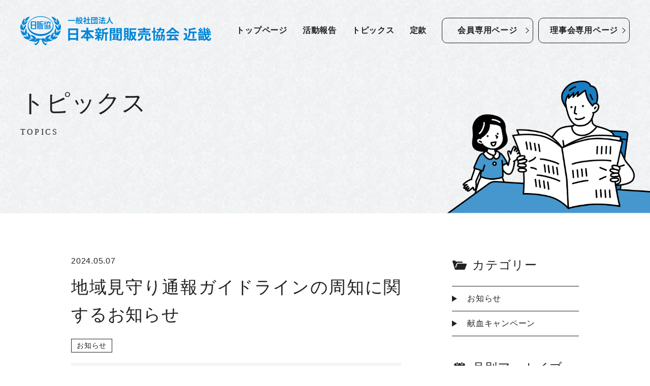

--- FILE ---
content_type: text/html; charset=UTF-8
request_url: https://nippankyo-kinki.com/news/469/
body_size: 9157
content:
<!DOCTYPE html>
<html lang="ja">
  <head>
    <meta charset="utf-8"/>
    <meta name="viewport" content="width=device-width,initial-scale=1"/><script src="https://cdn.jsdelivr.net/npm/viewport-extra@1.0.4/dist/viewport-extra.min.js"></script>
    <link rel="stylesheet" href="https://nippankyo-kinki.com/wp-content/themes/nippankyo/assets/css/comment.css">
    <link rel="stylesheet" href="https://nippankyo-kinki.com/wp-content/themes/nippankyo/assets/css/mailinglist.css">
    <script>
      var ua = navigator.userAgent
      var sp = (ua.indexOf('iPhone') > 0 || ua.indexOf('Android') > 0 && ua.indexOf('Mobile') > 0)
      var tab = (!sp && (ua.indexOf('iPad') > 0 || ua.indexOf('Android') > 0))
      new ViewportExtra(tab ? 1240 : 375)
    </script>
    <meta http-equiv="X-UA-Compatible" content="ie=edge"/>
    <meta name="format-detection" content="telephone=no"/>
    <!-- Google Tag Manager -->
    <script>(function(w,d,s,l,i){w[l]=w[l]||[];w[l].push({'gtm.start':
    new Date().getTime(),event:'gtm.js'});var f=d.getElementsByTagName(s)[0],
    j=d.createElement(s),dl=l!='dataLayer'?'&l='+l:'';j.async=true;j.src=
    'https://www.googletagmanager.com/gtm.js?id='+i+dl;f.parentNode.insertBefore(j,f);
    })(window,document,'script','dataLayer','GTM-N4ZFKJBN');</script>
    <!-- End Google Tag Manager -->
    <title>地域見守り通報ガイドラインの周知に関するお知らせ | 一般社団法人 日本新聞販売協会 近畿</title>

		<!-- All in One SEO 4.7.8 - aioseo.com -->
	<meta name="description" content="大阪市福祉局より「協力事業者による地域見守りの取組みにかかる通報等ガイドライン」の周知について、依頼がありまし" />
	<meta name="robots" content="max-image-preview:large" />
	<meta name="author" content="ureken"/>
	<link rel="canonical" href="https://nippankyo-kinki.com/news/469/" />
	<meta name="generator" content="All in One SEO (AIOSEO) 4.7.8" />

		<!-- Google tag (gtag.js) -->
<script async src="https://www.googletagmanager.com/gtag/js?id=G-VH4VCVHYCV"></script>
<script>
  window.dataLayer = window.dataLayer || [];
  function gtag(){dataLayer.push(arguments);}
  gtag('js', new Date());

  gtag('config', 'G-VH4VCVHYCV');
</script>
		<meta property="og:locale" content="ja_JP" />
		<meta property="og:site_name" content="一般社団法人 日本新聞販売協会 近畿" />
		<meta property="og:type" content="article" />
		<meta property="og:title" content="地域見守り通報ガイドラインの周知に関するお知らせ | 一般社団法人 日本新聞販売協会 近畿" />
		<meta property="og:description" content="大阪市福祉局より「協力事業者による地域見守りの取組みにかかる通報等ガイドライン」の周知について、依頼がありまし" />
		<meta property="og:url" content="https://nippankyo-kinki.com/news/469/" />
		<meta property="og:image" content="https://nippankyo-kinki.com/wp-content/uploads/2023/10/OGP.jpg" />
		<meta property="og:image:secure_url" content="https://nippankyo-kinki.com/wp-content/uploads/2023/10/OGP.jpg" />
		<meta property="og:image:width" content="1200" />
		<meta property="og:image:height" content="840" />
		<meta property="article:published_time" content="2024-05-07T09:41:52+00:00" />
		<meta property="article:modified_time" content="2024-05-13T08:53:08+00:00" />
		<meta name="twitter:card" content="summary_large_image" />
		<meta name="twitter:title" content="地域見守り通報ガイドラインの周知に関するお知らせ | 一般社団法人 日本新聞販売協会 近畿" />
		<meta name="twitter:description" content="大阪市福祉局より「協力事業者による地域見守りの取組みにかかる通報等ガイドライン」の周知について、依頼がありまし" />
		<meta name="twitter:image" content="https://nippankyo-kinki.com/wp-content/uploads/2023/10/OGP.jpg" />
		<script type="application/ld+json" class="aioseo-schema">
			{"@context":"https:\/\/schema.org","@graph":[{"@type":"BlogPosting","@id":"https:\/\/nippankyo-kinki.com\/news\/469\/#blogposting","name":"\u5730\u57df\u898b\u5b88\u308a\u901a\u5831\u30ac\u30a4\u30c9\u30e9\u30a4\u30f3\u306e\u5468\u77e5\u306b\u95a2\u3059\u308b\u304a\u77e5\u3089\u305b | \u4e00\u822c\u793e\u56e3\u6cd5\u4eba \u65e5\u672c\u65b0\u805e\u8ca9\u58f2\u5354\u4f1a \u8fd1\u757f","headline":"\u5730\u57df\u898b\u5b88\u308a\u901a\u5831\u30ac\u30a4\u30c9\u30e9\u30a4\u30f3\u306e\u5468\u77e5\u306b\u95a2\u3059\u308b\u304a\u77e5\u3089\u305b","author":{"@id":"https:\/\/nippankyo-kinki.com\/author\/ureken\/#author"},"publisher":{"@id":"https:\/\/nippankyo-kinki.com\/#organization"},"datePublished":"2024-05-07T18:41:52+09:00","dateModified":"2024-05-13T17:53:08+09:00","inLanguage":"ja","mainEntityOfPage":{"@id":"https:\/\/nippankyo-kinki.com\/news\/469\/#webpage"},"isPartOf":{"@id":"https:\/\/nippankyo-kinki.com\/news\/469\/#webpage"},"articleSection":"\u304a\u77e5\u3089\u305b"},{"@type":"BreadcrumbList","@id":"https:\/\/nippankyo-kinki.com\/news\/469\/#breadcrumblist","itemListElement":[{"@type":"ListItem","@id":"https:\/\/nippankyo-kinki.com\/#listItem","position":1,"name":"\u5bb6","item":"https:\/\/nippankyo-kinki.com\/","nextItem":{"@type":"ListItem","@id":"https:\/\/nippankyo-kinki.com\/category\/news\/#listItem","name":"\u304a\u77e5\u3089\u305b"}},{"@type":"ListItem","@id":"https:\/\/nippankyo-kinki.com\/category\/news\/#listItem","position":2,"name":"\u304a\u77e5\u3089\u305b","previousItem":{"@type":"ListItem","@id":"https:\/\/nippankyo-kinki.com\/#listItem","name":"\u5bb6"}}]},{"@type":"Organization","@id":"https:\/\/nippankyo-kinki.com\/#organization","name":"\u4e00\u822c\u793e\u56e3\u6cd5\u4eba \u65e5\u672c\u65b0\u805e\u8ca9\u58f2\u5354\u4f1a \u8fd1\u757f","url":"https:\/\/nippankyo-kinki.com\/"},{"@type":"Person","@id":"https:\/\/nippankyo-kinki.com\/author\/ureken\/#author","url":"https:\/\/nippankyo-kinki.com\/author\/ureken\/","name":"ureken","image":{"@type":"ImageObject","@id":"https:\/\/nippankyo-kinki.com\/news\/469\/#authorImage","url":"https:\/\/secure.gravatar.com\/avatar\/0a0afe947c5bcf6ce7967a2f1bbaf6e05a9b67e95b2f63fab52681c4dc3da899?s=96&d=mm&r=g","width":96,"height":96,"caption":"ureken"}},{"@type":"WebPage","@id":"https:\/\/nippankyo-kinki.com\/news\/469\/#webpage","url":"https:\/\/nippankyo-kinki.com\/news\/469\/","name":"\u5730\u57df\u898b\u5b88\u308a\u901a\u5831\u30ac\u30a4\u30c9\u30e9\u30a4\u30f3\u306e\u5468\u77e5\u306b\u95a2\u3059\u308b\u304a\u77e5\u3089\u305b | \u4e00\u822c\u793e\u56e3\u6cd5\u4eba \u65e5\u672c\u65b0\u805e\u8ca9\u58f2\u5354\u4f1a \u8fd1\u757f","description":"\u5927\u962a\u5e02\u798f\u7949\u5c40\u3088\u308a\u300c\u5354\u529b\u4e8b\u696d\u8005\u306b\u3088\u308b\u5730\u57df\u898b\u5b88\u308a\u306e\u53d6\u7d44\u307f\u306b\u304b\u304b\u308b\u901a\u5831\u7b49\u30ac\u30a4\u30c9\u30e9\u30a4\u30f3\u300d\u306e\u5468\u77e5\u306b\u3064\u3044\u3066\u3001\u4f9d\u983c\u304c\u3042\u308a\u307e\u3057","inLanguage":"ja","isPartOf":{"@id":"https:\/\/nippankyo-kinki.com\/#website"},"breadcrumb":{"@id":"https:\/\/nippankyo-kinki.com\/news\/469\/#breadcrumblist"},"author":{"@id":"https:\/\/nippankyo-kinki.com\/author\/ureken\/#author"},"creator":{"@id":"https:\/\/nippankyo-kinki.com\/author\/ureken\/#author"},"datePublished":"2024-05-07T18:41:52+09:00","dateModified":"2024-05-13T17:53:08+09:00"},{"@type":"WebSite","@id":"https:\/\/nippankyo-kinki.com\/#website","url":"https:\/\/nippankyo-kinki.com\/","name":"\u4e00\u822c\u793e\u56e3\u6cd5\u4eba \u65e5\u672c\u65b0\u805e\u8ca9\u58f2\u5354\u4f1a \u8fd1\u757f","inLanguage":"ja","publisher":{"@id":"https:\/\/nippankyo-kinki.com\/#organization"}}]}
		</script>
		<!-- All in One SEO -->

<link rel='dns-prefetch' href='//ajaxzip3.github.io' />
<link rel='dns-prefetch' href='//typesquare.com' />
<link rel="alternate" type="application/rss+xml" title="一般社団法人 日本新聞販売協会 近畿 &raquo; 地域見守り通報ガイドラインの周知に関するお知らせ のコメントのフィード" href="https://nippankyo-kinki.com/news/469/feed/" />
<style id='wp-img-auto-sizes-contain-inline-css' type='text/css'>
img:is([sizes=auto i],[sizes^="auto," i]){contain-intrinsic-size:3000px 1500px}
/*# sourceURL=wp-img-auto-sizes-contain-inline-css */
</style>
<style id='wp-block-library-inline-css' type='text/css'>
:root{--wp-block-synced-color:#7a00df;--wp-block-synced-color--rgb:122,0,223;--wp-bound-block-color:var(--wp-block-synced-color);--wp-editor-canvas-background:#ddd;--wp-admin-theme-color:#007cba;--wp-admin-theme-color--rgb:0,124,186;--wp-admin-theme-color-darker-10:#006ba1;--wp-admin-theme-color-darker-10--rgb:0,107,160.5;--wp-admin-theme-color-darker-20:#005a87;--wp-admin-theme-color-darker-20--rgb:0,90,135;--wp-admin-border-width-focus:2px}@media (min-resolution:192dpi){:root{--wp-admin-border-width-focus:1.5px}}.wp-element-button{cursor:pointer}:root .has-very-light-gray-background-color{background-color:#eee}:root .has-very-dark-gray-background-color{background-color:#313131}:root .has-very-light-gray-color{color:#eee}:root .has-very-dark-gray-color{color:#313131}:root .has-vivid-green-cyan-to-vivid-cyan-blue-gradient-background{background:linear-gradient(135deg,#00d084,#0693e3)}:root .has-purple-crush-gradient-background{background:linear-gradient(135deg,#34e2e4,#4721fb 50%,#ab1dfe)}:root .has-hazy-dawn-gradient-background{background:linear-gradient(135deg,#faaca8,#dad0ec)}:root .has-subdued-olive-gradient-background{background:linear-gradient(135deg,#fafae1,#67a671)}:root .has-atomic-cream-gradient-background{background:linear-gradient(135deg,#fdd79a,#004a59)}:root .has-nightshade-gradient-background{background:linear-gradient(135deg,#330968,#31cdcf)}:root .has-midnight-gradient-background{background:linear-gradient(135deg,#020381,#2874fc)}:root{--wp--preset--font-size--normal:16px;--wp--preset--font-size--huge:42px}.has-regular-font-size{font-size:1em}.has-larger-font-size{font-size:2.625em}.has-normal-font-size{font-size:var(--wp--preset--font-size--normal)}.has-huge-font-size{font-size:var(--wp--preset--font-size--huge)}.has-text-align-center{text-align:center}.has-text-align-left{text-align:left}.has-text-align-right{text-align:right}.has-fit-text{white-space:nowrap!important}#end-resizable-editor-section{display:none}.aligncenter{clear:both}.items-justified-left{justify-content:flex-start}.items-justified-center{justify-content:center}.items-justified-right{justify-content:flex-end}.items-justified-space-between{justify-content:space-between}.screen-reader-text{border:0;clip-path:inset(50%);height:1px;margin:-1px;overflow:hidden;padding:0;position:absolute;width:1px;word-wrap:normal!important}.screen-reader-text:focus{background-color:#ddd;clip-path:none;color:#444;display:block;font-size:1em;height:auto;left:5px;line-height:normal;padding:15px 23px 14px;text-decoration:none;top:5px;width:auto;z-index:100000}html :where(.has-border-color){border-style:solid}html :where([style*=border-top-color]){border-top-style:solid}html :where([style*=border-right-color]){border-right-style:solid}html :where([style*=border-bottom-color]){border-bottom-style:solid}html :where([style*=border-left-color]){border-left-style:solid}html :where([style*=border-width]){border-style:solid}html :where([style*=border-top-width]){border-top-style:solid}html :where([style*=border-right-width]){border-right-style:solid}html :where([style*=border-bottom-width]){border-bottom-style:solid}html :where([style*=border-left-width]){border-left-style:solid}html :where(img[class*=wp-image-]){height:auto;max-width:100%}:where(figure){margin:0 0 1em}html :where(.is-position-sticky){--wp-admin--admin-bar--position-offset:var(--wp-admin--admin-bar--height,0px)}@media screen and (max-width:600px){html :where(.is-position-sticky){--wp-admin--admin-bar--position-offset:0px}}

/*# sourceURL=wp-block-library-inline-css */
</style><style id='global-styles-inline-css' type='text/css'>
:root{--wp--preset--aspect-ratio--square: 1;--wp--preset--aspect-ratio--4-3: 4/3;--wp--preset--aspect-ratio--3-4: 3/4;--wp--preset--aspect-ratio--3-2: 3/2;--wp--preset--aspect-ratio--2-3: 2/3;--wp--preset--aspect-ratio--16-9: 16/9;--wp--preset--aspect-ratio--9-16: 9/16;--wp--preset--color--black: #000000;--wp--preset--color--cyan-bluish-gray: #abb8c3;--wp--preset--color--white: #ffffff;--wp--preset--color--pale-pink: #f78da7;--wp--preset--color--vivid-red: #cf2e2e;--wp--preset--color--luminous-vivid-orange: #ff6900;--wp--preset--color--luminous-vivid-amber: #fcb900;--wp--preset--color--light-green-cyan: #7bdcb5;--wp--preset--color--vivid-green-cyan: #00d084;--wp--preset--color--pale-cyan-blue: #8ed1fc;--wp--preset--color--vivid-cyan-blue: #0693e3;--wp--preset--color--vivid-purple: #9b51e0;--wp--preset--gradient--vivid-cyan-blue-to-vivid-purple: linear-gradient(135deg,rgb(6,147,227) 0%,rgb(155,81,224) 100%);--wp--preset--gradient--light-green-cyan-to-vivid-green-cyan: linear-gradient(135deg,rgb(122,220,180) 0%,rgb(0,208,130) 100%);--wp--preset--gradient--luminous-vivid-amber-to-luminous-vivid-orange: linear-gradient(135deg,rgb(252,185,0) 0%,rgb(255,105,0) 100%);--wp--preset--gradient--luminous-vivid-orange-to-vivid-red: linear-gradient(135deg,rgb(255,105,0) 0%,rgb(207,46,46) 100%);--wp--preset--gradient--very-light-gray-to-cyan-bluish-gray: linear-gradient(135deg,rgb(238,238,238) 0%,rgb(169,184,195) 100%);--wp--preset--gradient--cool-to-warm-spectrum: linear-gradient(135deg,rgb(74,234,220) 0%,rgb(151,120,209) 20%,rgb(207,42,186) 40%,rgb(238,44,130) 60%,rgb(251,105,98) 80%,rgb(254,248,76) 100%);--wp--preset--gradient--blush-light-purple: linear-gradient(135deg,rgb(255,206,236) 0%,rgb(152,150,240) 100%);--wp--preset--gradient--blush-bordeaux: linear-gradient(135deg,rgb(254,205,165) 0%,rgb(254,45,45) 50%,rgb(107,0,62) 100%);--wp--preset--gradient--luminous-dusk: linear-gradient(135deg,rgb(255,203,112) 0%,rgb(199,81,192) 50%,rgb(65,88,208) 100%);--wp--preset--gradient--pale-ocean: linear-gradient(135deg,rgb(255,245,203) 0%,rgb(182,227,212) 50%,rgb(51,167,181) 100%);--wp--preset--gradient--electric-grass: linear-gradient(135deg,rgb(202,248,128) 0%,rgb(113,206,126) 100%);--wp--preset--gradient--midnight: linear-gradient(135deg,rgb(2,3,129) 0%,rgb(40,116,252) 100%);--wp--preset--font-size--small: 13px;--wp--preset--font-size--medium: 20px;--wp--preset--font-size--large: 36px;--wp--preset--font-size--x-large: 42px;--wp--preset--spacing--20: 0.44rem;--wp--preset--spacing--30: 0.67rem;--wp--preset--spacing--40: 1rem;--wp--preset--spacing--50: 1.5rem;--wp--preset--spacing--60: 2.25rem;--wp--preset--spacing--70: 3.38rem;--wp--preset--spacing--80: 5.06rem;--wp--preset--shadow--natural: 6px 6px 9px rgba(0, 0, 0, 0.2);--wp--preset--shadow--deep: 12px 12px 50px rgba(0, 0, 0, 0.4);--wp--preset--shadow--sharp: 6px 6px 0px rgba(0, 0, 0, 0.2);--wp--preset--shadow--outlined: 6px 6px 0px -3px rgb(255, 255, 255), 6px 6px rgb(0, 0, 0);--wp--preset--shadow--crisp: 6px 6px 0px rgb(0, 0, 0);}:where(.is-layout-flex){gap: 0.5em;}:where(.is-layout-grid){gap: 0.5em;}body .is-layout-flex{display: flex;}.is-layout-flex{flex-wrap: wrap;align-items: center;}.is-layout-flex > :is(*, div){margin: 0;}body .is-layout-grid{display: grid;}.is-layout-grid > :is(*, div){margin: 0;}:where(.wp-block-columns.is-layout-flex){gap: 2em;}:where(.wp-block-columns.is-layout-grid){gap: 2em;}:where(.wp-block-post-template.is-layout-flex){gap: 1.25em;}:where(.wp-block-post-template.is-layout-grid){gap: 1.25em;}.has-black-color{color: var(--wp--preset--color--black) !important;}.has-cyan-bluish-gray-color{color: var(--wp--preset--color--cyan-bluish-gray) !important;}.has-white-color{color: var(--wp--preset--color--white) !important;}.has-pale-pink-color{color: var(--wp--preset--color--pale-pink) !important;}.has-vivid-red-color{color: var(--wp--preset--color--vivid-red) !important;}.has-luminous-vivid-orange-color{color: var(--wp--preset--color--luminous-vivid-orange) !important;}.has-luminous-vivid-amber-color{color: var(--wp--preset--color--luminous-vivid-amber) !important;}.has-light-green-cyan-color{color: var(--wp--preset--color--light-green-cyan) !important;}.has-vivid-green-cyan-color{color: var(--wp--preset--color--vivid-green-cyan) !important;}.has-pale-cyan-blue-color{color: var(--wp--preset--color--pale-cyan-blue) !important;}.has-vivid-cyan-blue-color{color: var(--wp--preset--color--vivid-cyan-blue) !important;}.has-vivid-purple-color{color: var(--wp--preset--color--vivid-purple) !important;}.has-black-background-color{background-color: var(--wp--preset--color--black) !important;}.has-cyan-bluish-gray-background-color{background-color: var(--wp--preset--color--cyan-bluish-gray) !important;}.has-white-background-color{background-color: var(--wp--preset--color--white) !important;}.has-pale-pink-background-color{background-color: var(--wp--preset--color--pale-pink) !important;}.has-vivid-red-background-color{background-color: var(--wp--preset--color--vivid-red) !important;}.has-luminous-vivid-orange-background-color{background-color: var(--wp--preset--color--luminous-vivid-orange) !important;}.has-luminous-vivid-amber-background-color{background-color: var(--wp--preset--color--luminous-vivid-amber) !important;}.has-light-green-cyan-background-color{background-color: var(--wp--preset--color--light-green-cyan) !important;}.has-vivid-green-cyan-background-color{background-color: var(--wp--preset--color--vivid-green-cyan) !important;}.has-pale-cyan-blue-background-color{background-color: var(--wp--preset--color--pale-cyan-blue) !important;}.has-vivid-cyan-blue-background-color{background-color: var(--wp--preset--color--vivid-cyan-blue) !important;}.has-vivid-purple-background-color{background-color: var(--wp--preset--color--vivid-purple) !important;}.has-black-border-color{border-color: var(--wp--preset--color--black) !important;}.has-cyan-bluish-gray-border-color{border-color: var(--wp--preset--color--cyan-bluish-gray) !important;}.has-white-border-color{border-color: var(--wp--preset--color--white) !important;}.has-pale-pink-border-color{border-color: var(--wp--preset--color--pale-pink) !important;}.has-vivid-red-border-color{border-color: var(--wp--preset--color--vivid-red) !important;}.has-luminous-vivid-orange-border-color{border-color: var(--wp--preset--color--luminous-vivid-orange) !important;}.has-luminous-vivid-amber-border-color{border-color: var(--wp--preset--color--luminous-vivid-amber) !important;}.has-light-green-cyan-border-color{border-color: var(--wp--preset--color--light-green-cyan) !important;}.has-vivid-green-cyan-border-color{border-color: var(--wp--preset--color--vivid-green-cyan) !important;}.has-pale-cyan-blue-border-color{border-color: var(--wp--preset--color--pale-cyan-blue) !important;}.has-vivid-cyan-blue-border-color{border-color: var(--wp--preset--color--vivid-cyan-blue) !important;}.has-vivid-purple-border-color{border-color: var(--wp--preset--color--vivid-purple) !important;}.has-vivid-cyan-blue-to-vivid-purple-gradient-background{background: var(--wp--preset--gradient--vivid-cyan-blue-to-vivid-purple) !important;}.has-light-green-cyan-to-vivid-green-cyan-gradient-background{background: var(--wp--preset--gradient--light-green-cyan-to-vivid-green-cyan) !important;}.has-luminous-vivid-amber-to-luminous-vivid-orange-gradient-background{background: var(--wp--preset--gradient--luminous-vivid-amber-to-luminous-vivid-orange) !important;}.has-luminous-vivid-orange-to-vivid-red-gradient-background{background: var(--wp--preset--gradient--luminous-vivid-orange-to-vivid-red) !important;}.has-very-light-gray-to-cyan-bluish-gray-gradient-background{background: var(--wp--preset--gradient--very-light-gray-to-cyan-bluish-gray) !important;}.has-cool-to-warm-spectrum-gradient-background{background: var(--wp--preset--gradient--cool-to-warm-spectrum) !important;}.has-blush-light-purple-gradient-background{background: var(--wp--preset--gradient--blush-light-purple) !important;}.has-blush-bordeaux-gradient-background{background: var(--wp--preset--gradient--blush-bordeaux) !important;}.has-luminous-dusk-gradient-background{background: var(--wp--preset--gradient--luminous-dusk) !important;}.has-pale-ocean-gradient-background{background: var(--wp--preset--gradient--pale-ocean) !important;}.has-electric-grass-gradient-background{background: var(--wp--preset--gradient--electric-grass) !important;}.has-midnight-gradient-background{background: var(--wp--preset--gradient--midnight) !important;}.has-small-font-size{font-size: var(--wp--preset--font-size--small) !important;}.has-medium-font-size{font-size: var(--wp--preset--font-size--medium) !important;}.has-large-font-size{font-size: var(--wp--preset--font-size--large) !important;}.has-x-large-font-size{font-size: var(--wp--preset--font-size--x-large) !important;}
/*# sourceURL=global-styles-inline-css */
</style>

<style id='classic-theme-styles-inline-css' type='text/css'>
/*! This file is auto-generated */
.wp-block-button__link{color:#fff;background-color:#32373c;border-radius:9999px;box-shadow:none;text-decoration:none;padding:calc(.667em + 2px) calc(1.333em + 2px);font-size:1.125em}.wp-block-file__button{background:#32373c;color:#fff;text-decoration:none}
/*# sourceURL=/wp-includes/css/classic-themes.min.css */
</style>
<link rel='stylesheet' id='main-css' href='https://nippankyo-kinki.com/wp-content/themes/nippankyo/assets/css/main.css?ver=20231019' type='text/css' media='all' />
<link rel='stylesheet' id='wp-members-css' href='https://nippankyo-kinki.com/wp-content/plugins/wp-members/assets/css/forms/generic-no-float.min.css?ver=3.5.0' type='text/css' media='all' />
<script type="text/javascript" src="https://ajaxzip3.github.io/ajaxzip3.js?ver=0.51" id="ajaxzip3-js"></script>
<script type="text/javascript" src="//typesquare.com/3/tsst/script/ja/typesquare.js?5fe56656aa38439c805271f1e90393a3&amp;ver=0.51" id="typesquare-js"></script>
<script type="text/javascript" defer src="https://nippankyo-kinki.com/wp-content/themes/nippankyo/assets/js/main.js?ver=20231019" id="theme-script-js"></script>
<link rel='shortlink' href='https://nippankyo-kinki.com/?p=469' />
<link rel="icon" href="https://nippankyo-kinki.com/wp-content/uploads/2023/10/cropped-favicon-32x32.png" sizes="32x32" />
<link rel="icon" href="https://nippankyo-kinki.com/wp-content/uploads/2023/10/cropped-favicon-192x192.png" sizes="192x192" />
<link rel="apple-touch-icon" href="https://nippankyo-kinki.com/wp-content/uploads/2023/10/cropped-favicon-180x180.png" />
<meta name="msapplication-TileImage" content="https://nippankyo-kinki.com/wp-content/uploads/2023/10/cropped-favicon-270x270.png" />
  </head>
    <body class="wp-singular post-template-default single single-post postid-469 single-format-standard wp-theme-nippankyo chrome"  id="%e5%9c%b0%e5%9f%9f%e8%a6%8b%e5%ae%88%e3%82%8a%e9%80%9a%e5%a0%b1%e3%82%ac%e3%82%a4%e3%83%89%e3%83%a9%e3%82%a4%e3%83%b3%e3%81%ae%e5%91%a8%e7%9f%a5%e3%81%ab%e9%96%a2%e3%81%99%e3%82%8b%e3%81%8a%e7%9f%a5" >
    <!-- Google Tag Manager (noscript) -->
    <noscript><iframe src="https://www.googletagmanager.com/ns.html?id=GTM-N4ZFKJBN"
    height="0" width="0" style="display:none;visibility:hidden"></iframe></noscript>
    <!-- End Google Tag Manager (noscript) -->
    <div class="Wrap">
      <header class="Header">
        <div class="container">
          <div class="Header__inner">
            <h1 class="Header__logo"><a href="https://nippankyo-kinki.com/"><img src="https://nippankyo-kinki.com/wp-content/themes/nippankyo/assets/images/common/logo.png" alt="一般社団法人 日本新聞販売協会 近畿"/></a></h1>
            <div class="Header__nav">
              <nav class="Nav pc">
                <ul>
                  <li><a href="https://nippankyo-kinki.com/">トップページ</a></li>
                  <li><a href="https://nippankyo-kinki.com/activity">活動報告</a></li>
                  <li><a href="https://nippankyo-kinki.com/topics">トピックス</a></li>
                  <li><a href="https://nippankyo-kinki.com/teikan">定款</a></li>
                  <li class="adjust"><a class="Btn" href="https://nippankyo-kinki.com/member">会員専用ページ</a></li>
                  <li class="adjust"><a class="Btn" href="https://nippankyo-kinki.com/executive">理事会専用ページ</a></li>
                </ul>
              </nav>
            </div>
          </div>
        </div>
      </header>
      <div class="openbtn sp"><span></span><span></span><span></span></div>
      <nav class="sp" id="g-nav">
        <div id="g-nav-list">
          <!-- ナビの数が増えた場合縦スクロールするためのdiv※不要なら削除-->
          <ul class="list__main">
            <li><a href="https://nippankyo-kinki.com/">トップページ</a></li>
            <li><a href="https://nippankyo-kinki.com/activity">活動報告</a></li>
            <li><a href="https://nippankyo-kinki.com/topics">トピックス</a></li>
            <li><a href="https://nippankyo-kinki.com/teikan">定款</a></li>
            <li class="adjust"><a class="Btn" href="https://nippankyo-kinki.com/member">会員専用ページ</a></li>
            <li class="adjust"><a class="Btn" href="https://nippankyo-kinki.com/executive">理事会専用ページ</a></li>
          </ul>
        </div>
      </nav><main>
  <div class="UnderFv">
    <div class="container">
      <h1 class="ttl fwb">トピックス<span class="en">TOPICS</span></h1>
    </div>
  </div>
  <section class="Activity">
    <div class="container">
      <div class="Activity__inner">
                <div class="Activity__main">
          <time class="date" datetime="2024.05.07">2024.05.07</time>
          <h1 class="ttl">地域見守り通報ガイドラインの周知に関するお知らせ</h1>
                    <span class="cat">お知らせ</span>
          <figure class="thumb">
            <!-- アイキャッチが無い時-->
            <img src="https://nippankyo-kinki.com/wp-content/themes/nippankyo/assets/images/common/thumb.png" alt="一般社団法人 日本新聞販売協会 近畿" />
                      </figure>
          <div class="contents">
            <p>大阪市福祉局より「協力事業者による地域見守りの取組みにかかる<wbr />通報等ガイドライン」の周知について、依頼がありました。</p>
<p>大阪市連合支部は大阪市福祉局の地域見守り活動に対して協力事業<wbr />者登録をしたうえで、日々の見守り活動に取り組んでいます。</p>
<p><a class="Btn" href="https://nippankyo-kinki.com/?attachment_id=470" target="_blank" rel="noopener">資料を見る</a></p>
          </div>
          <!-- 前後ページのリンク -->
          <div class="arrow">
                        <span class="arrow__prev">
              <a href="https://nippankyo-kinki.com/campaign/448/" rel="prev">前の記事<span class="pc">を見る</span></a>            </span>
                        <span class="arrow__back">
              <a href="https://nippankyo-kinki.com/topics/">記事一覧<span class="pc">ページヘ</span></a>
            </span>
                        <span class="arrow__next">
              <a href="https://nippankyo-kinki.com/news/480/" rel="next">次の記事<span class="pc">を見る</span></a>            </span>
             
          </div>
            <div id="comments">
                	<div id="respond" class="comment-respond">
		<h3 id="reply-title" class="comment-reply-title">コメントを残す <small><a rel="nofollow" id="cancel-comment-reply-link" href="/news/469/#respond" style="display:none;">コメントをキャンセル</a></small></h3><form action="https://nippankyo-kinki.com/wp-comments-post.php" method="post" id="commentform" class="comment-form"><p class="comment-notes"><span id="email-notes">メールアドレスが公開されることはありません。</span> <span class="required-field-message"><span class="required">※</span> が付いている欄は必須項目です</span></p><p class="comment-form-comment"><label for="comment">コメント <span class="required">※</span></label> <textarea id="comment" name="comment" cols="45" rows="8" maxlength="65525" required="required"></textarea></p><p class="comment-form-author"><label for="author">名前</label> <input id="author" name="author" type="text" value="" size="30" maxlength="245" autocomplete="name" /></p>
<p class="comment-form-email"><label for="email">メール</label> <input id="email" name="email" type="text" value="" size="30" maxlength="100" aria-describedby="email-notes" autocomplete="email" /></p>
<p class="comment-form-url"><label for="url">サイト</label> <input id="url" name="url" type="text" value="" size="30" maxlength="200" autocomplete="url" /></p>
<p class="comment-form-cookies-consent"><input id="wp-comment-cookies-consent" name="wp-comment-cookies-consent" type="checkbox" value="yes" /> <label for="wp-comment-cookies-consent">次回のコメントで使用するためブラウザーに自分の名前、メールアドレス、サイトを保存する。</label></p>
<p><img src="https://nippankyo-kinki.com/wp-content/siteguard/1530772911.png" alt="CAPTCHA"></p><p><label for="siteguard_captcha">上に表示された文字を入力してください。</label><br /><input type="text" name="siteguard_captcha" id="siteguard_captcha" class="input" value="" size="10" aria-required="true" /><input type="hidden" name="siteguard_captcha_prefix" id="siteguard_captcha_prefix" value="1530772911" /></p><p class="form-submit"><input name="submit" type="submit" id="submit" class="submit" value="コメントを送信" /> <input type='hidden' name='comment_post_ID' value='469' id='comment_post_ID' />
<input type='hidden' name='comment_parent' id='comment_parent' value='0' />
</p><p style="display: none;"><input type="hidden" id="akismet_comment_nonce" name="akismet_comment_nonce" value="0c6fdc94df" /></p><p style="display: none !important;" class="akismet-fields-container" data-prefix="ak_"><label>&#916;<textarea name="ak_hp_textarea" cols="45" rows="8" maxlength="100"></textarea></label><input type="hidden" id="ak_js_1" name="ak_js" value="154"/><script>document.getElementById( "ak_js_1" ).setAttribute( "value", ( new Date() ).getTime() );</script></p></form>	</div><!-- #respond -->
	    </div>
        </div>
                <div class="Activity__aside">
  <dl class="block cat">
    <dt>カテゴリー</dt>
    <dd>
      <ul class="lists">
                          <li>
            <a href="https://nippankyo-kinki.com/category/news/">お知らせ</a>
          </li>
                  <li>
            <a href="https://nippankyo-kinki.com/category/campaign/">献血キャンペーン</a>
          </li>
              </ul>
    </dd>
  </dl>
  <dl class="block archive">
    <dt>月別アーカイブ</dt>
    <dd>
      <ul class="lists">
        	<li><a href='https://nippankyo-kinki.com/date/2026/01/'>2026年1月</a></li>
	<li><a href='https://nippankyo-kinki.com/date/2025/12/'>2025年12月</a></li>
	<li><a href='https://nippankyo-kinki.com/date/2025/11/'>2025年11月</a></li>
	<li><a href='https://nippankyo-kinki.com/date/2025/10/'>2025年10月</a></li>
	<li><a href='https://nippankyo-kinki.com/date/2025/09/'>2025年9月</a></li>
	<li><a href='https://nippankyo-kinki.com/date/2025/07/'>2025年7月</a></li>
	<li><a href='https://nippankyo-kinki.com/date/2025/06/'>2025年6月</a></li>
	<li><a href='https://nippankyo-kinki.com/date/2025/05/'>2025年5月</a></li>
	<li><a href='https://nippankyo-kinki.com/date/2025/04/'>2025年4月</a></li>
	<li><a href='https://nippankyo-kinki.com/date/2025/03/'>2025年3月</a></li>
	<li><a href='https://nippankyo-kinki.com/date/2025/02/'>2025年2月</a></li>
	<li><a href='https://nippankyo-kinki.com/date/2025/01/'>2025年1月</a></li>
	<li><a href='https://nippankyo-kinki.com/date/2024/12/'>2024年12月</a></li>
	<li><a href='https://nippankyo-kinki.com/date/2024/10/'>2024年10月</a></li>
	<li><a href='https://nippankyo-kinki.com/date/2024/08/'>2024年8月</a></li>
	<li><a href='https://nippankyo-kinki.com/date/2024/07/'>2024年7月</a></li>
	<li><a href='https://nippankyo-kinki.com/date/2024/06/'>2024年6月</a></li>
	<li><a href='https://nippankyo-kinki.com/date/2024/05/'>2024年5月</a></li>
	<li><a href='https://nippankyo-kinki.com/date/2024/04/'>2024年4月</a></li>
	<li><a href='https://nippankyo-kinki.com/date/2024/03/'>2024年3月</a></li>
	<li><a href='https://nippankyo-kinki.com/date/2024/02/'>2024年2月</a></li>
	<li><a href='https://nippankyo-kinki.com/date/2023/12/'>2023年12月</a></li>
	<li><a href='https://nippankyo-kinki.com/date/2023/11/'>2023年11月</a></li>
	<li><a href='https://nippankyo-kinki.com/date/2023/10/'>2023年10月</a></li>
	<li><a href='https://nippankyo-kinki.com/date/2023/06/'>2023年6月</a></li>
      </ul>
    </dd>
  </dl>
</div>      </div>
    </div>
  </section>
</main>
<footer class="Footer">
        <div class="container">
          <div class="Footer__inner">
            <div class="Footer__head">
              <p class="logo"><img src="https://nippankyo-kinki.com/wp-content/themes/nippankyo/assets/images/common/logo.png" alt="一般社団法人 日本新聞販売協会 近畿"/></p>
              <p class="detail">〒530-0043<br/>大阪府大阪市北区与力町1番5号<br>与力町パークビル7階<br/>TEL 06-6450-5671／FAX 06-6450-5672</p>
            </div>
            <div class="Footer__foot">
              <nav class="lists">
                <ul>
                  <li><a class="fwb" href="https://nippankyo-kinki.com/">トップページ</a></li>
                  <li><a class="fwb" href="https://nippankyo-kinki.com/activity">活動報告</a></li>
                  <li><a class="fwb" href="https://nippankyo-kinki.com/topics">トピックス</a></li>
                  <li><a class="fwb" href="https://nippankyo-kinki.com/teikan">定款</a></li>
                  <li><a class="fwb" href="https://nippankyo-kinki.com/bunner">バナーダウンロード</a></li>
                </ul>
              </nav>
              <nav class="bnrs"><a class="Btn" href="https://nippankyo-kinki.com/member">会員専用ページ</a><a class="Btn" href="https://nippankyo-kinki.com/executive">理事会専用ページ</a></nav>
            </div>
          </div>
          <div class="Footer__cr">
            <p class="txt">2023 © 一般社団法人 日本新聞販売協会 近畿</p>
          </div>
        </div>
      </footer>
    </div>
    <script type="speculationrules">
{"prefetch":[{"source":"document","where":{"and":[{"href_matches":"/*"},{"not":{"href_matches":["/wp-*.php","/wp-admin/*","/wp-content/uploads/*","/wp-content/*","/wp-content/plugins/*","/wp-content/themes/nippankyo/*","/*\\?(.+)"]}},{"not":{"selector_matches":"a[rel~=\"nofollow\"]"}},{"not":{"selector_matches":".no-prefetch, .no-prefetch a"}}]},"eagerness":"conservative"}]}
</script>
<script defer type="text/javascript" src="https://nippankyo-kinki.com/wp-content/plugins/akismet/_inc/akismet-frontend.js?ver=1738486649" id="akismet-frontend-js"></script>
  </body>
</html>

--- FILE ---
content_type: text/css
request_url: https://nippankyo-kinki.com/wp-content/themes/nippankyo/assets/css/comment.css
body_size: 858
content:
@charset "UTF-8";

#comments{
    padding: 6rem 0 0 0;
}
#comments .comment-respond h3.comment-reply-title{
    font-size: 27px;
    margin: 20px 0 10px 0;
    border-bottom: 1px solid #222;
}
#comments a{
    color: #0285d7;
}

/** id="comments-list" **/
#comments #comments-list{
    padding: 3rem;
    margin: 3rem 0 0 0;
    background: url(../images/common/ptn.png) repeat;
}
#comments #comments-list .comment-author,#comments #comments-list .comment-meta{
	display: inline-block;
	padding-bottom: 1rem;
}
#comments #comments-list .comment-meta a.comment-edit-link{
    font-size: 80%;
}
#comments #comments-list .comment-reply-link{
    background: #0285d7;
    color: #FFF;
    font-size: 80%;
    width: 20%;
    display: block;
    text-align: center;
    padding: 1px;
    border-radius: 4px;
    margin: 1rem 0 2rem 0;
}
#comments #comments-list .comment-body{
    border-bottom: 1px solid rgb(245, 245, 245);
}
#comments #comments-list .url{
	color:#222;
}
#comments #comments-list p{
    background: #FFF;
    padding: 1rem;
    border-radius: 4px;
    position:relative;
}
#comments #comments-list p::before{
    content: "";
    position: absolute;
    background: #ffffff;
    height: calc(tan(60deg)* 10px / 2);
    width: 10px;
    clip-path: polygon(50% 0, 100% 100%, 0 100%);
    top: -7px;
    left: 10px;
}
#comments #comments-list .children{
    padding-left: 2rem;
    border-left: 2px solid #ccc;
}

/** commentform **/
#comments #commentform{

}
#comments #commentform .logged-in-as,.must-log-in{
    font-size: 13px;
    border-bottom: 1px solid rgb(245, 245, 245);
    padding-bottom: 2rem;
    margin: 2rem 0 2rem 0;
}
#comments #commentform .required-field-message{
    display: block;
}
#comments #commentform  .comment-form-comment{
    border-top: 1px solid rgb(245, 245, 245);
    margin: 3rem 0 1rem 0;
}
#comments #commentform  .comment-form-comment label{
    display: block;
    margin-top: 1rem;
}
#comments #commentform  .comment-form-comment textarea{
    width: 100%;
}
#comments .form-submit input[type=submit]{
	background-color: #0085d7;
	font-size: 16px;
	padding: 10px 24px;
	border-radius: 4px;
	color: #FFF;
	border: none;
	width: 100%;
}
/** comment-form-author **/
#comments #commentform .comment-form-author label,
#comments #commentform .comment-form-email label,
#comments #commentform .comment-form-url label
{
	min-width: 70px;
	display: inline-block;
	padding-bottom: 1rem;
}
#comments #commentform .comment-form-cookies-consent{
	border-bottom: 1px solid rgb(245, 245, 245);
	padding: 1rem 0;
	font-size: 85%;
	margin-bottom: 1rem;
}
#comments #commentform #siteguard_captcha{
	margin-bottom: 2rem;
}

@media (max-width: 480px) {
	#comments #comments-list{
		padding: 3rem 2rem;
	}
	#comments #comments-list .comment-author, #comments #comments-list .comment-meta{
		padding:0;
	}
	#comments #comments-list .comment-meta{
        padding-bottom: 1rem;
	}
	#comments .comment-respond h3.comment-reply-title{
	    font-size: calc(44/750*100vw);
	}
}


--- FILE ---
content_type: text/css
request_url: https://nippankyo-kinki.com/wp-content/themes/nippankyo/assets/css/mailinglist.css
body_size: 541
content:
@charset "UTF-8";

.mailingList{
    padding-bottom: 10rem;
}
.mailingList h2,.mailingList h2 p,.mailingList h2 strong{
	font-family: "A1 Gothic R", "A1 Gothic M", "游ゴシック Medium", "游ゴシック体", "Yu Gothic Medium", YuGothic, "ヒラギノ角ゴ ProN", "Hiragino Kaku Gothic ProN", "メイリオ", Meiryo, "ＭＳ Ｐゴシック", "MS PGothic", sans-serif!importamt;
	font-feature-settings: "palt";
}

/** mailpoet_page-template-default **/
.mailpoet_page-template-default .date{
	display:none;
}
.mailpoet_page-template-default .thumb{
	display:none;
}
.mailpoet_page-template-default .Activity__main h1{
    text-align: center;
    font-size: 3rem;
    margin-bottom: 2rem;
}
.mailpoet_page-template-default .mailpoet_form_hide_on_success{
	text-align:center;
}
.mailpoet_page-template-default .mailpoet_form .mailpoet_submit{
    width: 100%;
    box-sizing: border-box;
    background-color: #0285d7;
    border-style: solid;
    border-radius: 40px !important;
    border-width: 0px;
    border-color: #313131;
    padding: 15px;
    margin: 0 auto 0 0;
    font-family: 'Montserrat';
    font-size: 15px;
    line-height: 1.5;
    height: auto;
    color: #ffffff;
    font-weight: bold;
    margin-bottom: 7rem;
}
.mailpoet_page-template-default .arrow,
.mailpoet_page-template-default .Activity__aside{
	display:none;
}

--- FILE ---
content_type: text/css
request_url: https://nippankyo-kinki.com/wp-content/themes/nippankyo/assets/css/main.css?ver=20231019
body_size: 14402
content:
@charset "UTF-8";/*! normalize.css v8.0.0 | MIT License | github.com/necolas/normalize.css *//*!
	Modaal - accessible modals - v0.4.4
	by Humaan, for all humans.
	http://humaan.com
 */.modaal-noscroll{overflow:hidden}.modaal-accessible-hide{position:absolute!important;clip:rect(1px 1px 1px 1px);clip:rect(1px,1px,1px,1px);padding:0!important;border:0!important;height:1px!important;width:1px!important;overflow:hidden}.modaal-overlay{position:fixed;top:0;left:0;width:100%;height:100%;z-index:999;opacity:0}.modaal-wrapper{display:block;position:fixed;top:0;left:0;width:100%;height:100%;z-index:9999;overflow:auto;opacity:1;box-sizing:border-box;-webkit-overflow-scrolling:touch;transition:all .3s ease-in-out}.modaal-wrapper *{box-sizing:border-box;-webkit-font-smoothing:antialiased;-moz-osx-font-smoothing:grayscale;-webkit-backface-visibility:hidden}.modaal-wrapper .modaal-close{border:none;background:0 0;padding:0;-webkit-appearance:none}.modaal-wrapper.modaal-start_none{display:none;opacity:1}.modaal-wrapper.modaal-start_fade{opacity:0}.modaal-wrapper [tabindex="0"]{outline:0!important}.modaal-wrapper.modaal-fullscreen{overflow:hidden}.modaal-outer-wrapper{display:table;position:relative;width:100%;height:100%}.modaal-fullscreen .modaal-outer-wrapper{display:block}.modaal-inner-wrapper{display:table-cell;width:100%;height:100%;position:relative;vertical-align:middle;text-align:center;padding:80px 25px}.modaal-fullscreen .modaal-inner-wrapper{padding:0;display:block;vertical-align:top}.modaal-container{position:relative;display:inline-block;width:100%;margin:auto;text-align:left;color:#000;max-width:1000px;border-radius:0;background:#fff;box-shadow:0 4px 15px rgba(0,0,0,.2);cursor:auto}.modaal-container.is_loading{height:100px;width:100px;overflow:hidden}.modaal-fullscreen .modaal-container{max-width:none;height:100%;overflow:auto}.modaal-close{position:fixed;right:20px;top:20px;color:#fff;cursor:pointer;opacity:1;width:50px;height:50px;background:rgba(0,0,0,0);border-radius:100%;transition:all .2s ease-in-out}.modaal-close:focus,.modaal-close:hover{outline:0;background:#fff}.modaal-close:focus:after,.modaal-close:focus:before,.modaal-close:hover:after,.modaal-close:hover:before{background:#b93d0c}.modaal-close span{position:absolute!important;clip:rect(1px 1px 1px 1px);clip:rect(1px,1px,1px,1px);padding:0!important;border:0!important;height:1px!important;width:1px!important;overflow:hidden}.modaal-close:after,.modaal-close:before{display:block;content:" ";position:absolute;top:14px;left:23px;width:4px;height:22px;border-radius:4px;background:#fff;transition:background .2s ease-in-out}.modaal-close:before{transform:rotate(-45deg)}.modaal-close:after{transform:rotate(45deg)}.modaal-fullscreen .modaal-close{background:#afb7bc;right:10px;top:10px}.modaal-content-container{padding:30px}.modaal-confirm-wrap{padding:30px 0 0;text-align:center;font-size:0}.modaal-confirm-btn{font-size:14px;display:inline-block;margin:0 10px;vertical-align:middle;cursor:pointer;border:none;background:0 0}.modaal-confirm-btn.modaal-ok{padding:10px 15px;color:#fff;background:#555;border-radius:3px;transition:background .2s ease-in-out}.modaal-confirm-btn.modaal-ok:hover{background:#2f2f2f}.modaal-confirm-btn.modaal-cancel{text-decoration:underline}.modaal-confirm-btn.modaal-cancel:hover{text-decoration:none;color:#2f2f2f}.modaal-instagram .modaal-container{width:auto;background:0 0;box-shadow:none!important}.modaal-instagram .modaal-content-container{padding:0;background:0 0}.modaal-instagram .modaal-content-container>blockquote{width:1px!important;height:1px!important;opacity:0!important}.modaal-instagram iframe{opacity:0;margin:-6px!important;border-radius:0!important;width:1000px!important;max-width:800px!important;box-shadow:none!important;animation:instaReveal 1s linear forwards}.modaal-image .modaal-inner-wrapper{padding-left:140px;padding-right:140px}.modaal-image .modaal-container{width:auto;max-width:100%}.modaal-gallery-wrap{position:relative;color:#fff}.modaal-gallery-item{display:none}.modaal-gallery-item img{display:block}.modaal-gallery-item.is_active{display:block}.modaal-gallery-label{position:absolute;left:0;width:100%;margin:20px 0 0;font-size:18px;text-align:center;color:#fff}.modaal-gallery-label:focus{outline:0}.modaal-gallery-control{position:absolute;top:50%;transform:translateY(-50%);opacity:1;cursor:pointer;color:#fff;width:50px;height:50px;background:rgba(0,0,0,0);border:none;border-radius:100%;transition:all .2s ease-in-out}.modaal-gallery-control.is_hidden{opacity:0;cursor:default}.modaal-gallery-control:focus,.modaal-gallery-control:hover{outline:0;background:#fff}.modaal-gallery-control:focus:after,.modaal-gallery-control:focus:before,.modaal-gallery-control:hover:after,.modaal-gallery-control:hover:before{background:#afb7bc}.modaal-gallery-control span{position:absolute!important;clip:rect(1px 1px 1px 1px);clip:rect(1px,1px,1px,1px);padding:0!important;border:0!important;height:1px!important;width:1px!important;overflow:hidden}.modaal-gallery-control:after,.modaal-gallery-control:before{display:block;content:" ";position:absolute;top:16px;left:25px;width:4px;height:18px;border-radius:4px;background:#fff;transition:background .2s ease-in-out}.modaal-gallery-control:before{margin:-5px 0 0;transform:rotate(-45deg)}.modaal-gallery-control:after{margin:5px 0 0;transform:rotate(45deg)}.modaal-gallery-next-inner{left:100%;margin-left:40px}.modaal-gallery-next-outer{right:45px}.modaal-gallery-prev:after,.modaal-gallery-prev:before{left:22px}.modaal-gallery-prev:before{margin:5px 0 0;transform:rotate(-45deg)}.modaal-gallery-prev:after{margin:-5px 0 0;transform:rotate(45deg)}.modaal-gallery-prev-inner{right:100%;margin-right:40px}.modaal-gallery-prev-outer{left:45px}.modaal-video-wrap{margin:auto 50px;position:relative}.modaal-video-container{position:relative;padding-bottom:56.25%;height:0;overflow:hidden;max-width:100%;box-shadow:0 0 10px rgba(0,0,0,.3);background:#000;max-width:1300px;margin-left:auto;margin-right:auto}.modaal-video-container embed,.modaal-video-container iframe,.modaal-video-container object{position:absolute;top:0;left:0;width:100%;height:100%}.modaal-iframe .modaal-content{width:100%;height:100%}.modaal-iframe-elem{width:100%;height:100%;display:block}.modaal-loading-spinner{background:0 0;position:absolute;width:200px;height:200px;top:50%;left:50%;margin:-100px 0 0 -100px;transform:scale(.25)}.modaal-loading-spinner>div{width:24px;height:24px;margin-left:4px;margin-top:4px;position:absolute}.modaal-loading-spinner>div>div{width:100%;height:100%;border-radius:15px;background:#fff}.modaal-loading-spinner>div:nth-of-type(1)>div{animation:modaal-loading-spinner 1s linear infinite;animation-delay:0s}.modaal-loading-spinner>div:nth-of-type(2)>div,.modaal-loading-spinner>div:nth-of-type(3)>div{-ms-animation:modaal-loading-spinner 1s linear infinite;-moz-animation:modaal-loading-spinner 1s linear infinite;-webkit-animation:modaal-loading-spinner 1s linear infinite;-o-animation:modaal-loading-spinner 1s linear infinite}.modaal-loading-spinner>div:nth-of-type(1){transform:translate(84px,84px) rotate(45deg) translate(70px,0)}.modaal-loading-spinner>div:nth-of-type(2)>div{animation:modaal-loading-spinner 1s linear infinite;animation-delay:.12s}.modaal-loading-spinner>div:nth-of-type(2){transform:translate(84px,84px) rotate(90deg) translate(70px,0)}.modaal-loading-spinner>div:nth-of-type(3)>div{animation:modaal-loading-spinner 1s linear infinite;animation-delay:.25s}.modaal-loading-spinner>div:nth-of-type(4)>div,.modaal-loading-spinner>div:nth-of-type(5)>div{-ms-animation:modaal-loading-spinner 1s linear infinite;-moz-animation:modaal-loading-spinner 1s linear infinite;-webkit-animation:modaal-loading-spinner 1s linear infinite;-o-animation:modaal-loading-spinner 1s linear infinite}.modaal-loading-spinner>div:nth-of-type(3){transform:translate(84px,84px) rotate(135deg) translate(70px,0)}.modaal-loading-spinner>div:nth-of-type(4)>div{animation:modaal-loading-spinner 1s linear infinite;animation-delay:.37s}.modaal-loading-spinner>div:nth-of-type(4){transform:translate(84px,84px) rotate(180deg) translate(70px,0)}.modaal-loading-spinner>div:nth-of-type(5)>div{animation:modaal-loading-spinner 1s linear infinite;animation-delay:.5s}.modaal-loading-spinner>div:nth-of-type(6)>div,.modaal-loading-spinner>div:nth-of-type(7)>div{-ms-animation:modaal-loading-spinner 1s linear infinite;-moz-animation:modaal-loading-spinner 1s linear infinite;-webkit-animation:modaal-loading-spinner 1s linear infinite;-o-animation:modaal-loading-spinner 1s linear infinite}.modaal-loading-spinner>div:nth-of-type(5){transform:translate(84px,84px) rotate(225deg) translate(70px,0)}.modaal-loading-spinner>div:nth-of-type(6)>div{animation:modaal-loading-spinner 1s linear infinite;animation-delay:.62s}.modaal-loading-spinner>div:nth-of-type(6){transform:translate(84px,84px) rotate(270deg) translate(70px,0)}.modaal-loading-spinner>div:nth-of-type(7)>div{animation:modaal-loading-spinner 1s linear infinite;animation-delay:.75s}.modaal-loading-spinner>div:nth-of-type(7){transform:translate(84px,84px) rotate(315deg) translate(70px,0)}.modaal-loading-spinner>div:nth-of-type(8)>div{animation:modaal-loading-spinner 1s linear infinite;animation-delay:.87s}.modaal-loading-spinner>div:nth-of-type(8){transform:translate(84px,84px) rotate(360deg) translate(70px,0)}@media only screen and (min-width:1400px){.modaal-video-container{padding-bottom:0;height:731px}}@media only screen and (max-width:1140px){.modaal-image .modaal-inner-wrapper{padding-left:25px;padding-right:25px}.modaal-gallery-control{top:auto;bottom:20px;transform:none;background:rgba(0,0,0,.7)}.modaal-gallery-control:after,.modaal-gallery-control:before{background:#fff}.modaal-gallery-next{left:auto;right:20px}.modaal-gallery-prev{left:20px;right:auto}}@media screen and (max-width:900px){.modaal-instagram iframe{width:500px!important}}@media only screen and (max-width:600px){.modaal-instagram iframe{width:280px!important}}@media screen and (max-height:1100px){.modaal-instagram iframe{width:700px!important}}@media screen and (max-height:1000px){.modaal-inner-wrapper{padding-top:60px;padding-bottom:60px}.modaal-instagram iframe{width:600px!important}}@media screen and (max-height:900px){.modaal-instagram iframe{width:500px!important}.modaal-video-container{max-width:900px;max-height:510px}}@media only screen and (max-height:820px){.modaal-gallery-label{display:none}}@keyframes instaReveal{0%{opacity:0}100%{opacity:1}}@keyframes modaal-loading-spinner{0%{opacity:1;transform:scale(1.5)}100%{opacity:.1;transform:scale(1)}}@font-face{font-family:swiper-icons;src:url("data:application/font-woff;charset=utf-8;base64, [base64]//wADZ2x5ZgAAAywAAADMAAAD2MHtryVoZWFkAAABbAAAADAAAAA2E2+eoWhoZWEAAAGcAAAAHwAAACQC9gDzaG10eAAAAigAAAAZAAAArgJkABFsb2NhAAAC0AAAAFoAAABaFQAUGG1heHAAAAG8AAAAHwAAACAAcABAbmFtZQAAA/gAAAE5AAACXvFdBwlwb3N0AAAFNAAAAGIAAACE5s74hXjaY2BkYGAAYpf5Hu/j+W2+MnAzMYDAzaX6QjD6/4//Bxj5GA8AuRwMYGkAPywL13jaY2BkYGA88P8Agx4j+/8fQDYfA1AEBWgDAIB2BOoAeNpjYGRgYNBh4GdgYgABEMnIABJzYNADCQAACWgAsQB42mNgYfzCOIGBlYGB0YcxjYGBwR1Kf2WQZGhhYGBiYGVmgAFGBiQQkOaawtDAoMBQxXjg/wEGPcYDDA4wNUA2CCgwsAAAO4EL6gAAeNpj2M0gyAACqxgGNWBkZ2D4/wMA+xkDdgAAAHjaY2BgYGaAYBkGRgYQiAHyGMF8FgYHIM3DwMHABGQrMOgyWDLEM1T9/w8UBfEMgLzE////P/5//f/V/xv+r4eaAAeMbAxwIUYmIMHEgKYAYjUcsDAwsLKxc3BycfPw8jEQA/[base64]/uznmfPFBNODM2K7MTQ45YEAZqGP81AmGGcF3iPqOop0r1SPTaTbVkfUe4HXj97wYE+yNwWYxwWu4v1ugWHgo3S1XdZEVqWM7ET0cfnLGxWfkgR42o2PvWrDMBSFj/IHLaF0zKjRgdiVMwScNRAoWUoH78Y2icB/yIY09An6AH2Bdu/UB+yxopYshQiEvnvu0dURgDt8QeC8PDw7Fpji3fEA4z/PEJ6YOB5hKh4dj3EvXhxPqH/SKUY3rJ7srZ4FZnh1PMAtPhwP6fl2PMJMPDgeQ4rY8YT6Gzao0eAEA409DuggmTnFnOcSCiEiLMgxCiTI6Cq5DZUd3Qmp10vO0LaLTd2cjN4fOumlc7lUYbSQcZFkutRG7g6JKZKy0RmdLY680CDnEJ+UMkpFFe1RN7nxdVpXrC4aTtnaurOnYercZg2YVmLN/d/gczfEimrE/fs/bOuq29Zmn8tloORaXgZgGa78yO9/cnXm2BpaGvq25Dv9S4E9+5SIc9PqupJKhYFSSl47+Qcr1mYNAAAAeNptw0cKwkAAAMDZJA8Q7OUJvkLsPfZ6zFVERPy8qHh2YER+3i/BP83vIBLLySsoKimrqKqpa2hp6+jq6RsYGhmbmJqZSy0sraxtbO3sHRydnEMU4uR6yx7JJXveP7WrDycAAAAAAAH//wACeNpjYGRgYOABYhkgZgJCZgZNBkYGLQZtIJsFLMYAAAw3ALgAeNolizEKgDAQBCchRbC2sFER0YD6qVQiBCv/H9ezGI6Z5XBAw8CBK/m5iQQVauVbXLnOrMZv2oLdKFa8Pjuru2hJzGabmOSLzNMzvutpB3N42mNgZGBg4GKQYzBhYMxJLMlj4GBgAYow/P/PAJJhLM6sSoWKfWCAAwDAjgbRAAB42mNgYGBkAIIbCZo5IPrmUn0hGA0AO8EFTQAA") format("woff");font-weight:400;font-style:normal}:root{--swiper-theme-color:#007aff}.swiper-container{margin-left:auto;margin-right:auto;position:relative;overflow:hidden;list-style:none;padding:0;z-index:1}.swiper-container-vertical>.swiper-wrapper{flex-direction:column}.swiper-wrapper{position:relative;width:100%;height:100%;z-index:1;display:flex;transition-property:transform;box-sizing:content-box}.swiper-container-android .swiper-slide,.swiper-wrapper{transform:translate3d(0,0,0)}.swiper-container-multirow>.swiper-wrapper{flex-wrap:wrap}.swiper-container-multirow-column>.swiper-wrapper{flex-wrap:wrap;flex-direction:column}.swiper-container-free-mode>.swiper-wrapper{transition-timing-function:ease-out;margin:0 auto}.swiper-slide{flex-shrink:0;width:100%;height:100%;position:relative;transition-property:transform}.swiper-slide-invisible-blank{visibility:hidden}.swiper-container-autoheight,.swiper-container-autoheight .swiper-slide{height:auto}.swiper-container-autoheight .swiper-wrapper{align-items:flex-start;transition-property:transform,height}.swiper-container-3d{perspective:1200px}.swiper-container-3d .swiper-cube-shadow,.swiper-container-3d .swiper-slide,.swiper-container-3d .swiper-slide-shadow-bottom,.swiper-container-3d .swiper-slide-shadow-left,.swiper-container-3d .swiper-slide-shadow-right,.swiper-container-3d .swiper-slide-shadow-top,.swiper-container-3d .swiper-wrapper{transform-style:preserve-3d}.swiper-container-3d .swiper-slide-shadow-bottom,.swiper-container-3d .swiper-slide-shadow-left,.swiper-container-3d .swiper-slide-shadow-right,.swiper-container-3d .swiper-slide-shadow-top{position:absolute;left:0;top:0;width:100%;height:100%;pointer-events:none;z-index:10}.swiper-container-3d .swiper-slide-shadow-left{background-image:linear-gradient(to left,rgba(0,0,0,.5),rgba(0,0,0,0))}.swiper-container-3d .swiper-slide-shadow-right{background-image:linear-gradient(to right,rgba(0,0,0,.5),rgba(0,0,0,0))}.swiper-container-3d .swiper-slide-shadow-top{background-image:linear-gradient(to top,rgba(0,0,0,.5),rgba(0,0,0,0))}.swiper-container-3d .swiper-slide-shadow-bottom{background-image:linear-gradient(to bottom,rgba(0,0,0,.5),rgba(0,0,0,0))}.swiper-container-css-mode>.swiper-wrapper{overflow:auto;scrollbar-width:none;-ms-overflow-style:none}.swiper-container-css-mode>.swiper-wrapper::-webkit-scrollbar{display:none}.swiper-container-css-mode>.swiper-wrapper>.swiper-slide{scroll-snap-align:start start}.swiper-container-horizontal.swiper-container-css-mode>.swiper-wrapper{-ms-scroll-snap-type:x mandatory;scroll-snap-type:x mandatory}.swiper-container-vertical.swiper-container-css-mode>.swiper-wrapper{-ms-scroll-snap-type:y mandatory;scroll-snap-type:y mandatory}:root{--swiper-navigation-size:44px}.swiper-button-next,.swiper-button-prev{position:absolute;top:50%;width:calc(var(--swiper-navigation-size)/ 44 * 27);height:var(--swiper-navigation-size);margin-top:calc(-1 * var(--swiper-navigation-size)/ 2);z-index:10;cursor:pointer;display:flex;align-items:center;justify-content:center;color:var(--swiper-navigation-color,var(--swiper-theme-color))}.swiper-button-next.swiper-button-disabled,.swiper-button-prev.swiper-button-disabled{opacity:.35;cursor:auto;pointer-events:none}.swiper-button-next:after,.swiper-button-prev:after{font-family:swiper-icons;font-size:var(--swiper-navigation-size);text-transform:none!important;letter-spacing:0;text-transform:none;font-variant:initial;line-height:1}.swiper-button-prev,.swiper-container-rtl .swiper-button-next{left:10px;right:auto}.swiper-button-prev:after,.swiper-container-rtl .swiper-button-next:after{content:'prev'}.swiper-button-next,.swiper-container-rtl .swiper-button-prev{right:10px;left:auto}.swiper-button-next:after,.swiper-container-rtl .swiper-button-prev:after{content:'next'}.swiper-button-next.swiper-button-white,.swiper-button-prev.swiper-button-white{--swiper-navigation-color:#ffffff}.swiper-button-next.swiper-button-black,.swiper-button-prev.swiper-button-black{--swiper-navigation-color:#000000}.swiper-button-lock{display:none}.swiper-pagination{position:absolute;text-align:center;transition:.3s opacity;transform:translate3d(0,0,0);z-index:10}.swiper-pagination.swiper-pagination-hidden{opacity:0}.swiper-container-horizontal>.swiper-pagination-bullets,.swiper-pagination-custom,.swiper-pagination-fraction{bottom:10px;left:0;width:100%}.swiper-pagination-bullets-dynamic{overflow:hidden;font-size:0}.swiper-pagination-bullets-dynamic .swiper-pagination-bullet{transform:scale(.33);position:relative}.swiper-pagination-bullets-dynamic .swiper-pagination-bullet-active{transform:scale(1)}.swiper-pagination-bullets-dynamic .swiper-pagination-bullet-active-main{transform:scale(1)}.swiper-pagination-bullets-dynamic .swiper-pagination-bullet-active-prev{transform:scale(.66)}.swiper-pagination-bullets-dynamic .swiper-pagination-bullet-active-prev-prev{transform:scale(.33)}.swiper-pagination-bullets-dynamic .swiper-pagination-bullet-active-next{transform:scale(.66)}.swiper-pagination-bullets-dynamic .swiper-pagination-bullet-active-next-next{transform:scale(.33)}.swiper-pagination-bullet{width:8px;height:8px;display:inline-block;border-radius:100%;background:#000;opacity:.2}button.swiper-pagination-bullet{border:none;margin:0;padding:0;box-shadow:none;appearance:none}.swiper-pagination-clickable .swiper-pagination-bullet{cursor:pointer}.swiper-pagination-bullet-active{opacity:1;background:var(--swiper-pagination-color,var(--swiper-theme-color))}.swiper-container-vertical>.swiper-pagination-bullets{right:10px;top:50%;transform:translate3d(0,-50%,0)}.swiper-container-vertical>.swiper-pagination-bullets .swiper-pagination-bullet{margin:6px 0;display:block}.swiper-container-vertical>.swiper-pagination-bullets.swiper-pagination-bullets-dynamic{top:50%;transform:translateY(-50%);width:8px}.swiper-container-vertical>.swiper-pagination-bullets.swiper-pagination-bullets-dynamic .swiper-pagination-bullet{display:inline-block;transition:.2s transform,.2s top}.swiper-container-horizontal>.swiper-pagination-bullets .swiper-pagination-bullet{margin:0 4px}.swiper-container-horizontal>.swiper-pagination-bullets.swiper-pagination-bullets-dynamic{left:50%;transform:translateX(-50%);white-space:nowrap}.swiper-container-horizontal>.swiper-pagination-bullets.swiper-pagination-bullets-dynamic .swiper-pagination-bullet{transition:.2s transform,.2s left}.swiper-container-horizontal.swiper-container-rtl>.swiper-pagination-bullets-dynamic .swiper-pagination-bullet{transition:.2s transform,.2s right}.swiper-pagination-progressbar{background:rgba(0,0,0,.25);position:absolute}.swiper-pagination-progressbar .swiper-pagination-progressbar-fill{background:var(--swiper-pagination-color,var(--swiper-theme-color));position:absolute;left:0;top:0;width:100%;height:100%;transform:scale(0);transform-origin:left top}.swiper-container-rtl .swiper-pagination-progressbar .swiper-pagination-progressbar-fill{transform-origin:right top}.swiper-container-horizontal>.swiper-pagination-progressbar,.swiper-container-vertical>.swiper-pagination-progressbar.swiper-pagination-progressbar-opposite{width:100%;height:4px;left:0;top:0}.swiper-container-horizontal>.swiper-pagination-progressbar.swiper-pagination-progressbar-opposite,.swiper-container-vertical>.swiper-pagination-progressbar{width:4px;height:100%;left:0;top:0}.swiper-pagination-white{--swiper-pagination-color:#ffffff}.swiper-pagination-black{--swiper-pagination-color:#000000}.swiper-pagination-lock{display:none}.swiper-scrollbar{border-radius:10px;position:relative;-ms-touch-action:none;background:rgba(0,0,0,.1)}.swiper-container-horizontal>.swiper-scrollbar{position:absolute;left:1%;bottom:3px;z-index:50;height:5px;width:98%}.swiper-container-vertical>.swiper-scrollbar{position:absolute;right:3px;top:1%;z-index:50;width:5px;height:98%}.swiper-scrollbar-drag{height:100%;width:100%;position:relative;background:rgba(0,0,0,.5);border-radius:10px;left:0;top:0}.swiper-scrollbar-cursor-drag{cursor:move}.swiper-scrollbar-lock{display:none}.swiper-zoom-container{width:100%;height:100%;display:flex;justify-content:center;align-items:center;text-align:center}.swiper-zoom-container>canvas,.swiper-zoom-container>img,.swiper-zoom-container>svg{max-width:100%;max-height:100%;object-fit:contain}.swiper-slide-zoomed{cursor:move}.swiper-lazy-preloader{width:42px;height:42px;position:absolute;left:50%;top:50%;margin-left:-21px;margin-top:-21px;z-index:10;transform-origin:50%;animation:swiper-preloader-spin 1s infinite linear;box-sizing:border-box;border:4px solid var(--swiper-preloader-color,var(--swiper-theme-color));border-radius:50%;border-top-color:transparent}.swiper-lazy-preloader-white{--swiper-preloader-color:#fff}.swiper-lazy-preloader-black{--swiper-preloader-color:#000}@keyframes swiper-preloader-spin{100%{transform:rotate(360deg)}}.swiper-container .swiper-notification{position:absolute;left:0;top:0;pointer-events:none;opacity:0;z-index:-1000}.swiper-container-fade.swiper-container-free-mode .swiper-slide{transition-timing-function:ease-out}.swiper-container-fade .swiper-slide{pointer-events:none;transition-property:opacity}.swiper-container-fade .swiper-slide .swiper-slide{pointer-events:none}.swiper-container-fade .swiper-slide-active,.swiper-container-fade .swiper-slide-active .swiper-slide-active{pointer-events:auto}.swiper-container-cube{overflow:visible}.swiper-container-cube .swiper-slide{pointer-events:none;backface-visibility:hidden;z-index:1;visibility:hidden;transform-origin:0 0;width:100%;height:100%}.swiper-container-cube .swiper-slide .swiper-slide{pointer-events:none}.swiper-container-cube.swiper-container-rtl .swiper-slide{transform-origin:100% 0}.swiper-container-cube .swiper-slide-active,.swiper-container-cube .swiper-slide-active .swiper-slide-active{pointer-events:auto}.swiper-container-cube .swiper-slide-active,.swiper-container-cube .swiper-slide-next,.swiper-container-cube .swiper-slide-next+.swiper-slide,.swiper-container-cube .swiper-slide-prev{pointer-events:auto;visibility:visible}.swiper-container-cube .swiper-slide-shadow-bottom,.swiper-container-cube .swiper-slide-shadow-left,.swiper-container-cube .swiper-slide-shadow-right,.swiper-container-cube .swiper-slide-shadow-top{z-index:0;backface-visibility:hidden}.swiper-container-cube .swiper-cube-shadow{position:absolute;left:0;bottom:0;width:100%;height:100%;background:#000;opacity:.6;filter:blur(50px);z-index:0}.swiper-container-flip{overflow:visible}.swiper-container-flip .swiper-slide{pointer-events:none;backface-visibility:hidden;z-index:1}.swiper-container-flip .swiper-slide .swiper-slide{pointer-events:none}.swiper-container-flip .swiper-slide-active,.swiper-container-flip .swiper-slide-active .swiper-slide-active{pointer-events:auto}.swiper-container-flip .swiper-slide-shadow-bottom,.swiper-container-flip .swiper-slide-shadow-left,.swiper-container-flip .swiper-slide-shadow-right,.swiper-container-flip .swiper-slide-shadow-top{z-index:0;backface-visibility:hidden}html{line-height:1.15;-webkit-text-size-adjust:100%}body{margin:0}h1{font-size:2em;margin:.67em 0}hr{box-sizing:content-box;height:0;overflow:visible}pre{font-family:monospace,monospace;font-size:1em}a{background-color:transparent}abbr[title]{border-bottom:none;text-decoration:underline;text-decoration:underline dotted}b,strong{font-weight:bolder}code,kbd,samp{font-family:monospace,monospace;font-size:1em}small{font-size:80%}sub,sup{font-size:75%;line-height:0;position:relative;vertical-align:baseline}sub{bottom:-.25em}sup{top:-.5em}img{border-style:none}button,input,optgroup,select,textarea{font-family:inherit;font-size:100%;line-height:1.15;margin:0}button,input{overflow:visible}button,select{text-transform:none}[type=button],[type=reset],[type=submit],button{-webkit-appearance:button}[type=button]::-moz-focus-inner,[type=reset]::-moz-focus-inner,[type=submit]::-moz-focus-inner,button::-moz-focus-inner{border-style:none;padding:0}[type=button]:-moz-focusring,[type=reset]:-moz-focusring,[type=submit]:-moz-focusring,button:-moz-focusring{outline:1px dotted ButtonText}fieldset{padding:.35em .75em .625em}legend{box-sizing:border-box;color:inherit;display:table;max-width:100%;padding:0;white-space:normal}progress{vertical-align:baseline}textarea{overflow:auto}[type=checkbox],[type=radio]{box-sizing:border-box;padding:0}[type=number]::-webkit-inner-spin-button,[type=number]::-webkit-outer-spin-button{height:auto}[type=search]{-webkit-appearance:textfield;outline-offset:-2px}[type=search]::-webkit-search-decoration{-webkit-appearance:none}::-webkit-file-upload-button{-webkit-appearance:button;font:inherit}details{display:block}summary{display:list-item}template{display:none}[hidden]{display:none}a,address,applet,article,blockquote,body,dd,div,dl,dt,embed,footer,form,h1,h2,h3,h4,h5,h6,header,hgroup,html,iframe,img,label,legend,li,nav,object,ol,p,pre,section,span,table,tbody,td,th,time,tr,ul{margin:0;padding:0;border:0;font-size:100%;font:inherit;vertical-align:baseline;font-weight:400}article,details,figcaption,figure,footer,header,hgroup,menu,nav,section{display:block}ol,ul{list-style:none}blockquote,q{quotes:none}blockquote:after,blockquote:before,q:after,q:before{content:'';content:none}table{border-collapse:collapse;border-spacing:0}a{text-decoration:none}img{vertical-align:bottom;max-width:100%}figure{margin:0}*,::after,::before{box-sizing:border-box}html{font-size:62.5%}body{font-size:calc(28/750*100vw);line-height:1.8;letter-spacing:.75px;-webkit-text-size-adjust:100%;text-align:justify;text-justify:inter-ideograph;color:#222}@media screen and (min-width:768px){body{position:relative;font-size:16px;min-width:1240px}}body.fixed{position:relative;height:100%;overflow:hidden}body.fixed::before{position:absolute;top:0;left:0;display:block;content:"";width:100%;height:100%;background-color:#222;opacity:.7;z-index:6}@media screen and (min-width:768px){a[href*="tel:"]{pointer-events:none;cursor:default;text-decoration:none}}@media screen and (max-width:599px){.pc{display:none}}@media screen and (min-width:600px){.sp{display:none}}body{font-family:"A1 Gothic R","A1 Gothic M","游ゴシック Medium","游ゴシック体","Yu Gothic Medium",YuGothic,"ヒラギノ角ゴ ProN","Hiragino Kaku Gothic ProN","メイリオ",Meiryo,"ＭＳ Ｐゴシック","MS PGothic",sans-serif}.fwb{font-family:"A1 Gothic M"}.single-activity .arrow,.single-executive .arrow,.single-member .arrow,.single-post .arrow{display:flex;justify-content:space-between;margin-top:calc(80/750*100vw)}@media screen and (min-width:768px){.single-activity .arrow,.single-executive .arrow,.single-member .arrow,.single-post .arrow{margin-top:60px}}.single-activity .arrow__next,.single-activity .arrow__prev,.single-executive .arrow__next,.single-executive .arrow__prev,.single-member .arrow__next,.single-member .arrow__prev,.single-post .arrow__next,.single-post .arrow__prev{border:solid 1px #000;border-radius:4px;padding:calc(8/750*100vw) calc(16/750*100vw);color:#0085d7;font-size:calc(28/750*100vw)}@media screen and (min-width:768px){.single-activity .arrow__next,.single-activity .arrow__prev,.single-executive .arrow__next,.single-executive .arrow__prev,.single-member .arrow__next,.single-member .arrow__prev,.single-post .arrow__next,.single-post .arrow__prev{font-size:16px;padding:4px 12px}}.single-activity .arrow__next a,.single-activity .arrow__prev a,.single-executive .arrow__next a,.single-executive .arrow__prev a,.single-member .arrow__next a,.single-member .arrow__prev a,.single-post .arrow__next a,.single-post .arrow__prev a{color:#0085d7;transition:.5s}.single-activity .arrow__next a:hover,.single-activity .arrow__prev a:hover,.single-executive .arrow__next a:hover,.single-executive .arrow__prev a:hover,.single-member .arrow__next a:hover,.single-member .arrow__prev a:hover,.single-post .arrow__next a:hover,.single-post .arrow__prev a:hover{opacity:.8}.single-activity .arrow__back,.single-executive .arrow__back,.single-member .arrow__back,.single-post .arrow__back{border-radius:4px;padding:calc(8/750*100vw) calc(24/750*100vw);background-color:#0085d7;font-size:calc(28/750*100vw)}@media screen and (min-width:768px){.single-activity .arrow__back,.single-executive .arrow__back,.single-member .arrow__back,.single-post .arrow__back{font-size:16px;padding:4px 24px}}.single-activity .arrow__back a,.single-executive .arrow__back a,.single-member .arrow__back a,.single-post .arrow__back a{color:#fff;transition:.5s}.single-activity .arrow__back a:hover,.single-executive .arrow__back a:hover,.single-member .arrow__back a:hover,.single-post .arrow__back a:hover{opacity:.8}.bc{margin-bottom:calc(80/750*100vw)}@media screen and (min-width:768px){.bc{margin-bottom:60px}}.bc .breadcrumbs span{font-size:calc(28/750*100vw)}@media screen and (min-width:768px){.bc .breadcrumbs span{font-size:14px}}.bc .breadcrumbs span a{color:#0085d7}.Btn{position:relative;display:flex;align-items:center;justify-content:center;font-size:calc(30/750*100vw);text-align:center;line-height:1.3;font-weight:700;width:calc(460/750*100vw);height:calc(120/750*100vw);margin:0 auto;border-radius:calc(20/750*100vw);padding:calc(15/750*100vw);transition:.5s;color:#222;border:solid 1px #222}@media screen and (min-width:768px){.Btn{font-size:28px;width:616px;height:74px;border-radius:10px;padding:10px;font-size:16px}}.Btn::after{position:absolute;top:50%;right:5%;transform:translateY(-50%) rotate(45deg);display:inline-block;content:"";width:calc(20/750*100vw);height:calc(20/750*100vw);border-top:solid 1px #222;border-right:solid 1px #222;transition:.5s}@media screen and (min-width:768px){.Btn::after{width:8px;height:8px}}.Btn:hover{opacity:.8;background-color:#0085d7;border-color:#0085d7;color:#fff}.Btn:hover::after{border-color:#fff}.container{padding:0 calc(40/750*100vw)}@media screen and (min-width:768px){.container{width:1040px;margin:0 auto;padding:0 20px}}.Footer{position:relative;padding-top:calc(60/750*100vw)}@media screen and (min-width:768px){.Footer{padding:60px 0}}.Footer::after{position:absolute;top:0;left:0;display:block;content:"";width:calc(710/750*100vw);height:100%;background:url(../images/common/ptn.png) repeat;z-index:-5;border-radius:0 calc(100/750*100vw) 0 0}@media screen and (min-width:768px){.Footer::after{width:calc(1320/1440*100vw);border-radius:0 150px 0 0}}.Footer__inner{margin-bottom:calc(80/750*100vw);padding-right:calc(40/750*100vw)}@media screen and (min-width:768px){.Footer__inner{display:flex;justify-content:space-between;margin-bottom:20px;padding-right:0}}.Footer__head{margin-bottom:calc(40/750*100vw)}@media screen and (min-width:768px){.Footer__head{margin-bottom:0}}.Footer__head .logo{width:calc(594/750*100vw)}@media screen and (min-width:768px){.Footer__head .logo{width:360px;margin-bottom:20px}}@media screen and (min-width:768px){.Footer__foot{display:flex}}.Footer__foot .lists{margin-bottom:calc(40/750*100vw)}@media screen and (min-width:768px){.Footer__foot .lists{margin:0 40px 0 0}}.Footer__foot .lists ul{display:flex;justify-content:space-between}@media screen and (min-width:768px){.Footer__foot .lists ul{display:block}}@media screen and (min-width:768px){.Footer__foot .lists ul li:not(:last-child){margin-bottom:15px}}.Footer__foot .lists ul li a{display:block;color:#222}@media screen and (min-width:768px){.Footer__foot .lists ul li a{font-size:14px}}.Footer__foot .bnrs .Btn{width:100%}@media screen and (min-width:768px){.Footer__foot .bnrs .Btn{font-size:14px;width:200px;padding:15px 10px;height:auto}}.Footer__foot .bnrs .Btn:first-of-type{margin-bottom:calc(20/750*100vw)}@media screen and (min-width:768px){.Footer__foot .bnrs .Btn:first-of-type{margin-bottom:15px}}.Footer__cr{padding:calc(40/750*100vw) 0}@media screen and (min-width:768px){.Footer__cr{padding:20px 0}}.Footer__cr .txt{text-align:center;font-size:calc(26/750*100vw)}@media screen and (min-width:768px){.Footer__cr .txt{font-size:14px;text-align:left}}@media screen and (min-width:768px){.Form form{width:800px;max-width:100%;margin:0 auto}}.Form form dl.mailform{margin-bottom:calc(40/750*100vw)}@media screen and (min-width:768px){.Form form dl.mailform{margin-bottom:0;overflow:hidden}}.Form form dl.mailform dt{font-weight:700;font-size:calc(28/750*100vw);margin-bottom:calc(20/750*100vw)}@media screen and (min-width:768px){.Form form dl.mailform dt{float:left;font-size:16px;margin-bottom:10px}}.Form form dl.mailform dt span{background-color:#0085d7;color:#fff;padding:calc(4/750*100vw) calc(8/750*100vw);border-radius:calc(6/750*100vw);margin-right:calc(20/750*100vw)}@media screen and (min-width:768px){.Form form dl.mailform dt span{padding:4px 8px;border-radius:4px;margin-right:10px}}.Form form dl.mailform dd{font-size:calc(28/750*100vw);padding:0;margin-bottom:calc(30/750*100vw)}@media screen and (min-width:768px){.Form form dl.mailform dd{padding-left:250px;font-size:16px;margin-bottom:30px}}.Form form input[type=email],.Form form input[type=tel],.Form form input[type=text],.Form form textarea{width:100%!important;max-width:100%;padding:calc(20/750*100vw) calc(16/750*100vw);background-color:#eee;border:none;font-size:calc(26/750*100vw);border-radius:6px}@media screen and (min-width:768px){.Form form input[type=email],.Form form input[type=tel],.Form form input[type=text],.Form form textarea{padding:15px 20px;font-size:16px}}.Form form textarea{height:200px}.Form form input[type=radio]{display:none}.Form form input[type=radio]__wrap{display:-moz-flex;display:-ms-flex;display:-o-flex;display:flex;flex-wrap:wrap}.Form form input[type=radio]__wrap label{width:100%}.Form form input[type=radio]+span{cursor:pointer;display:inline-block;margin:5px 10px 5px 0;padding:0 0 0 20px;position:relative}.Form form input[type=radio]+span::before{-webkit-transform:translateY(-50%);background:#fff;border:1px solid rgba(0,0,0,.16);border-radius:50%;content:"";display:block;height:16px;left:0;position:absolute;top:50%;transform:translateY(-50%);width:16px}.Form form input[type=radio]+span::after{-webkit-transform:translateY(-50%);background:rgba(0,0,0,.32);border:1px solid transparent;border-radius:50%;content:"";height:8px;left:4px;opacity:0;padding:2px;position:absolute;top:50%;transform:translateY(-50%);transition:all .3s ease 0s;width:8px}.Form form input[type=radio]:checked+span::after{opacity:1}.Form form input[type=checkbox]{display:none}.Form form input[type=checkbox]+span{cursor:pointer;display:inline-block;margin:5px 10px 5px 0;padding:0 0 0 20px;position:relative}.Form form input[type=checkbox]+span::before{-webkit-transform:translateY(-50%);background:#fff;border:1px solid rgba(0,0,0,.16);border-radius:2px;content:"";display:block;height:16px;left:0;position:absolute;top:50%;transform:translateY(-50%);width:16px}.Form form input[type=checkbox]+span::after{-webkit-transform:translateY(-50%) rotate(-45deg);border-bottom:3px solid rgba(0,0,0,.32);border-left:3px solid rgba(0,0,0,.32);content:"";display:block;height:8px;left:0;margin-top:-2px;opacity:0;position:absolute;top:50%;transform:translateY(-50%),rotate(-45deg);transition:all .3s ease 0s;width:1em}.Form form input[type=checkbox]:checked+span::after{opacity:1}.Form form .check{text-align:center;margin-bottom:calc(60/750*100vw)}@media screen and (min-width:768px){.Form form .check{margin-bottom:40px}}.Header{position:fixed;width:100%;z-index:5;height:calc(120/750*100vw);transition:.5s all}@media screen and (min-width:768px){.Header{height:120px}}.Header.is-active{background-color:#fff}@media screen and (min-width:768px){.Header .container{width:1240px}}.Header__logo{width:calc(475/750*100vw)}@media screen and (min-width:768px){.Header__logo{width:376px}}.Header__logo a{display:block}.Header__inner{display:flex;justify-content:space-between;align-items:center;height:calc(120/750*100vw)}@media screen and (min-width:768px){.Header__inner{position:relative;height:120px}}.Header__nav{display:flex;align-items:center}.Header__nav .Nav ul{display:flex;align-items:center}.Header__nav .Nav ul li{margin-right:30px}.Header__nav .Nav ul li a{color:#222;display:block;font-size:16px;font-weight:700;transition:.5s}.Header__nav .Nav ul li a.Btn{width:180px;height:50px;display:flex}.Header__nav .Nav ul li a:hover{color:#0085d7}.Header__nav .Nav ul li a.Btn:hover{color:#fff}.Header__nav .Nav ul li.adjust{margin-right:10px}.Header__nav .Nav ul li.adjust:last-child{margin-right:0}#g-nav{position:fixed;z-index:999;top:0;right:-120%;width:100%;height:100vh;background:0 0;transition:all .6s}#g-nav.panelactive{right:0;z-index:100}#g-nav #g-nav-list{height:100vh}#g-nav.panelactive #g-nav-list{position:fixed;z-index:999;width:100%;overflow:auto;-webkit-overflow-scrolling:touch}#g-nav .list__main{position:relative;width:80%;height:100%;padding:calc(150/750*100vw) calc(40/750*100vw) calc(150/750*100vw);margin:0 0 calc(60/750*100vw) auto;background:#fff;filter:drop-shadow(2px 0 8px rgba(0, 0, 0, .5));border-radius:calc(100/750*100vw) 0 0 calc(100/750*100vw)}#g-nav .list__main::after{position:absolute;top:50%;left:50%;transform:translate(-50%,-50%);margin:calc(350/750*100vw) 0 0 calc(150/750*100vw);display:block;content:"";width:calc(250/750*100vw);height:calc(260/750*100vw);background:url(../images/common/navi_sp_img.png) no-repeat center/cover}#g-nav .list__main li{border-bottom:1px solid #222}#g-nav .list__main li.adjust{border-bottom:none;margin-top:calc(30/750*100vw)}#g-nav .list__main li.adjust .Btn{display:flex;align-items:center;width:100%;height:calc(100/750*100vw);border-radius:4px}#g-nav .list__main>li>a{position:relative;color:#222;text-decoration:none;padding:calc(20/750*100vw) 0;display:block;text-transform:uppercase;letter-spacing:.1em;font-weight:700;transition:.5s;font-size:calc(30/750*100vw)}#g-nav .list__main>li>a::after{position:absolute;top:50%;right:calc(40/750*100vw);transform:translateY(-50%) rotate(45deg);display:block;content:"";width:calc(12/750*100vw);height:calc(12/750*100vw);border-top:1px solid #222;border-right:1px solid #222}#g-nav .list__main>li>a:hover{background-color:#d2a05a}.openbtn{position:fixed;z-index:10000;top:calc(15/750*100vw);right:calc(40/750*100vw);background-color:#222;width:calc(90/750*100vw);height:calc(90/750*100vw);border-radius:50%}.openbtn span{display:inline-block;transition:all .4s;position:absolute;left:calc(20/750*100vw);height:1px;background:#fff;width:calc(50/750*100vw)}.openbtn span:nth-of-type(1){top:calc(24/750*100vw)}.openbtn span:nth-of-type(2){top:calc(42/750*100vw)}.openbtn span:nth-of-type(3){top:calc(60/750*100vw)}.openbtn.active span:nth-of-type(1){top:calc(44/750*100vw);left:calc(20/750*100vw);transform:rotate(-45deg)}.openbtn.active span:nth-of-type(2){opacity:0}.openbtn.active span:nth-of-type(3){top:calc(44/750*100vw);left:calc(20/750*100vw);transform:rotate(45deg)}.wp-pagenavi{margin:20px 0;font-size:12px;display:flex;justify-content:center;align-items:center}.wp-pagenavi a{color:#4a4a4a}.wp-pagenavi span{margin:0 10px 0 0}.pages{margin-right:20px;border:none!important}.wp-pagenavi .current,.wp-pagenavi a.page{margin:0 10px 6px 0;display:inline-block;border:solid 1px #ccc!important;width:40px;height:40px;border-radius:6px;line-height:40px;text-align:center;padding:0}.wp-pagenavi .current{border:solid 1px #0085d7;background:#0085d7;color:#fff}.wp-pagenavi a.page:hover{background:#0085d7;color:#fff;border-color:transparent}.wp-pagenavi .extend,.wp-pagenavi .first{margin-right:10px}.wp-pagenavi .nextpostslink,.wp-pagenavi .previouspostslink{display:none}.ttlSec{position:relative;padding-top:calc(30/750*100vw);font-size:calc(60/750*100vw);text-align:center;margin-bottom:calc(80/750*100vw)}@media screen and (min-width:768px){.ttlSec{font-size:32px;padding-top:30px;margin-bottom:50px}}.ttlSec::before{position:absolute;top:0;left:50%;transform:translateX(-50%);display:block;content:"";width:calc(34/750*100vw);height:calc(28/750*100vw);background:url(../images/common/ttl_icon.png) no-repeat center/cover}@media screen and (min-width:768px){.ttlSec::before{width:30px;height:26px}}.ttlSec .en{display:block;font-size:calc(22/750*100vw)}@media screen and (min-width:768px){.ttlSec .en{font-size:14px}}.UnderFv{position:relative;background:repeat;width:100%;height:0;padding-top:calc(380/750*100vw);margin-bottom:calc(80/750*100vw);background-image:url(../images/common/ttl_img_sp.png),url(../images/common/ptn.png);background-repeat:no-repeat,repeat;background-position:right bottom,0 0;background-size:calc(290/750*100vw),auto}@media screen and (min-width:768px){.UnderFv{height:420px;padding-top:0;margin-bottom:80px;background-size:400px,auto}}@media screen and (min-width:768px){.UnderFv .container{width:1240px;height:100%}}.UnderFv .ttl{position:absolute;bottom:calc(60/750*100vw);left:calc(40/750*100vw);font-size:calc(48/750*100vw)}@media screen and (min-width:768px){.UnderFv .ttl{position:inherit;font-size:48px;padding-top:160px}}.UnderFv .ttl .en{display:block;font-size:calc(24/750*100vw);letter-spacing:.2em}@media screen and (min-width:768px){.UnderFv .ttl .en{font-size:16px}}.Wrap{overflow:hidden}.error404 .Contents{padding:calc(250/750*100vw) 0 calc(150/750*100vw)}@media screen and (min-width:768px){.error404 .Contents{padding:250px 0 200px}}.error404 .Contents .ttl{font-size:calc(44/750*100vw);text-align:center;font-weight:700;margin-bottom:calc(40/750*100vw);color:#0085d7}@media screen and (min-width:768px){.error404 .Contents .ttl{font-size:40px;margin-bottom:30px}}.error404 .Contents .txt{margin-bottom:calc(40/750*100vw);line-height:2}@media screen and (min-width:768px){.error404 .Contents .txt{width:800px;margin:0 auto 60px}}@media screen and (min-width:768px){.error404 .Contents .Btn{width:440px}}#topics .Activity,.category .Activity,.date .Activity,.post-type-archive .Activity,.single-activity .Activity,.single-executive .Activity,.single-member .Activity,.single-post .Activity,.tax-activity_cat .Activity,.tax-executive_cat .Activity,.tax-member_cat .Activity{padding-bottom:calc(100/750*100vw)}@media screen and (min-width:768px){#topics .Activity,.category .Activity,.date .Activity,.post-type-archive .Activity,.single-activity .Activity,.single-executive .Activity,.single-member .Activity,.single-post .Activity,.tax-activity_cat .Activity,.tax-executive_cat .Activity,.tax-member_cat .Activity{padding-bottom:100px}}@media screen and (min-width:768px){#topics .Activity__inner,.category .Activity__inner,.date .Activity__inner,.post-type-archive .Activity__inner,.single-activity .Activity__inner,.single-executive .Activity__inner,.single-member .Activity__inner,.single-post .Activity__inner,.tax-activity_cat .Activity__inner,.tax-executive_cat .Activity__inner,.tax-member_cat .Activity__inner{display:flex;justify-content:space-between}}#topics .Activity__main,.category .Activity__main,.date .Activity__main,.post-type-archive .Activity__main,.single-activity .Activity__main,.single-executive .Activity__main,.single-member .Activity__main,.single-post .Activity__main,.tax-activity_cat .Activity__main,.tax-executive_cat .Activity__main,.tax-member_cat .Activity__main{margin-bottom:calc(160/750*100vw)}@media screen and (min-width:768px){#topics .Activity__main,.category .Activity__main,.date .Activity__main,.post-type-archive .Activity__main,.single-activity .Activity__main,.single-executive .Activity__main,.single-member .Activity__main,.single-post .Activity__main,.tax-activity_cat .Activity__main,.tax-executive_cat .Activity__main,.tax-member_cat .Activity__main{width:650px;margin-bottom:0}}@media screen and (min-width:768px){#topics .Activity__aside,.category .Activity__aside,.date .Activity__aside,.post-type-archive .Activity__aside,.single-activity .Activity__aside,.single-executive .Activity__aside,.single-member .Activity__aside,.single-post .Activity__aside,.tax-activity_cat .Activity__aside,.tax-executive_cat .Activity__aside,.tax-member_cat .Activity__aside{width:250px}}#topics .Activity__aside .block dt,.category .Activity__aside .block dt,.date .Activity__aside .block dt,.post-type-archive .Activity__aside .block dt,.single-activity .Activity__aside .block dt,.single-executive .Activity__aside .block dt,.single-member .Activity__aside .block dt,.single-post .Activity__aside .block dt,.tax-activity_cat .Activity__aside .block dt,.tax-executive_cat .Activity__aside .block dt,.tax-member_cat .Activity__aside .block dt{position:relative;font-size:calc(42/750*100vw);margin-bottom:calc(20/750*100vw);padding-left:calc(80/750*100vw)}@media screen and (min-width:768px){#topics .Activity__aside .block dt,.category .Activity__aside .block dt,.date .Activity__aside .block dt,.post-type-archive .Activity__aside .block dt,.single-activity .Activity__aside .block dt,.single-executive .Activity__aside .block dt,.single-member .Activity__aside .block dt,.single-post .Activity__aside .block dt,.tax-activity_cat .Activity__aside .block dt,.tax-executive_cat .Activity__aside .block dt,.tax-member_cat .Activity__aside .block dt{font-size:24px;margin-bottom:20px;padding-left:40px}}#topics .Activity__aside .block dt::before,.category .Activity__aside .block dt::before,.date .Activity__aside .block dt::before,.post-type-archive .Activity__aside .block dt::before,.single-activity .Activity__aside .block dt::before,.single-executive .Activity__aside .block dt::before,.single-member .Activity__aside .block dt::before,.single-post .Activity__aside .block dt::before,.tax-activity_cat .Activity__aside .block dt::before,.tax-executive_cat .Activity__aside .block dt::before,.tax-member_cat .Activity__aside .block dt::before{position:absolute;top:50%;left:0;transform:translateY(-50%);display:block;content:"";width:calc(60/750*100vw);height:calc(60/750*100vw)}@media screen and (min-width:768px){#topics .Activity__aside .block dt::before,.category .Activity__aside .block dt::before,.date .Activity__aside .block dt::before,.post-type-archive .Activity__aside .block dt::before,.single-activity .Activity__aside .block dt::before,.single-executive .Activity__aside .block dt::before,.single-member .Activity__aside .block dt::before,.single-post .Activity__aside .block dt::before,.tax-activity_cat .Activity__aside .block dt::before,.tax-executive_cat .Activity__aside .block dt::before,.tax-member_cat .Activity__aside .block dt::before{width:30px;height:30px}}#topics .Activity__aside .block.cat,.category .Activity__aside .block.cat,.date .Activity__aside .block.cat,.post-type-archive .Activity__aside .block.cat,.single-activity .Activity__aside .block.cat,.single-executive .Activity__aside .block.cat,.single-member .Activity__aside .block.cat,.single-post .Activity__aside .block.cat,.tax-activity_cat .Activity__aside .block.cat,.tax-executive_cat .Activity__aside .block.cat,.tax-member_cat .Activity__aside .block.cat{margin-bottom:calc(80/750*100vw)}@media screen and (min-width:768px){#topics .Activity__aside .block.cat,.category .Activity__aside .block.cat,.date .Activity__aside .block.cat,.post-type-archive .Activity__aside .block.cat,.single-activity .Activity__aside .block.cat,.single-executive .Activity__aside .block.cat,.single-member .Activity__aside .block.cat,.single-post .Activity__aside .block.cat,.tax-activity_cat .Activity__aside .block.cat,.tax-executive_cat .Activity__aside .block.cat,.tax-member_cat .Activity__aside .block.cat{margin-bottom:40px}}#topics .Activity__aside .block.cat dt::before,.category .Activity__aside .block.cat dt::before,.date .Activity__aside .block.cat dt::before,.post-type-archive .Activity__aside .block.cat dt::before,.single-activity .Activity__aside .block.cat dt::before,.single-executive .Activity__aside .block.cat dt::before,.single-member .Activity__aside .block.cat dt::before,.single-post .Activity__aside .block.cat dt::before,.tax-activity_cat .Activity__aside .block.cat dt::before,.tax-executive_cat .Activity__aside .block.cat dt::before,.tax-member_cat .Activity__aside .block.cat dt::before{background:url(../images/article/activity_icon01.png) no-repeat center/cover}#topics .Activity__aside .block.archive dt::before,.category .Activity__aside .block.archive dt::before,.date .Activity__aside .block.archive dt::before,.post-type-archive .Activity__aside .block.archive dt::before,.single-activity .Activity__aside .block.archive dt::before,.single-executive .Activity__aside .block.archive dt::before,.single-member .Activity__aside .block.archive dt::before,.single-post .Activity__aside .block.archive dt::before,.tax-activity_cat .Activity__aside .block.archive dt::before,.tax-executive_cat .Activity__aside .block.archive dt::before,.tax-member_cat .Activity__aside .block.archive dt::before{background:url(../images/article/activity_icon02.png) no-repeat center/cover}#topics .Activity__aside .block dd .lists,.category .Activity__aside .block dd .lists,.date .Activity__aside .block dd .lists,.post-type-archive .Activity__aside .block dd .lists,.single-activity .Activity__aside .block dd .lists,.single-executive .Activity__aside .block dd .lists,.single-member .Activity__aside .block dd .lists,.single-post .Activity__aside .block dd .lists,.tax-activity_cat .Activity__aside .block dd .lists,.tax-executive_cat .Activity__aside .block dd .lists,.tax-member_cat .Activity__aside .block dd .lists{border-top:1px solid #222}#topics .Activity__aside .block dd .lists li a,.category .Activity__aside .block dd .lists li a,.date .Activity__aside .block dd .lists li a,.post-type-archive .Activity__aside .block dd .lists li a,.single-activity .Activity__aside .block dd .lists li a,.single-executive .Activity__aside .block dd .lists li a,.single-member .Activity__aside .block dd .lists li a,.single-post .Activity__aside .block dd .lists li a,.tax-activity_cat .Activity__aside .block dd .lists li a,.tax-executive_cat .Activity__aside .block dd .lists li a,.tax-member_cat .Activity__aside .block dd .lists li a{position:relative;display:block;font-size:calc(30/750*100vw);color:#222;padding:calc(20/750*100vw) 0 calc(20/750*100vw) calc(40/750*100vw);border-bottom:1px solid #222;transition:.5s all}@media screen and (min-width:768px){#topics .Activity__aside .block dd .lists li a,.category .Activity__aside .block dd .lists li a,.date .Activity__aside .block dd .lists li a,.post-type-archive .Activity__aside .block dd .lists li a,.single-activity .Activity__aside .block dd .lists li a,.single-executive .Activity__aside .block dd .lists li a,.single-member .Activity__aside .block dd .lists li a,.single-post .Activity__aside .block dd .lists li a,.tax-activity_cat .Activity__aside .block dd .lists li a,.tax-executive_cat .Activity__aside .block dd .lists li a,.tax-member_cat .Activity__aside .block dd .lists li a{font-size:16px;padding:10px 0 10px 30px}}#topics .Activity__aside .block dd .lists li a::before,.category .Activity__aside .block dd .lists li a::before,.date .Activity__aside .block dd .lists li a::before,.post-type-archive .Activity__aside .block dd .lists li a::before,.single-activity .Activity__aside .block dd .lists li a::before,.single-executive .Activity__aside .block dd .lists li a::before,.single-member .Activity__aside .block dd .lists li a::before,.single-post .Activity__aside .block dd .lists li a::before,.tax-activity_cat .Activity__aside .block dd .lists li a::before,.tax-executive_cat .Activity__aside .block dd .lists li a::before,.tax-member_cat .Activity__aside .block dd .lists li a::before{position:absolute;top:50%;left:0;transform:translateY(-50%);display:block;content:"";width:0;height:0;border-style:solid;border-width:calc(10/750*100vw) 0 calc(10/750*100vw) calc(20/750*100vw);border-color:transparent transparent transparent #222;transition:.5s all}@media screen and (min-width:768px){#topics .Activity__aside .block dd .lists li a::before,.category .Activity__aside .block dd .lists li a::before,.date .Activity__aside .block dd .lists li a::before,.post-type-archive .Activity__aside .block dd .lists li a::before,.single-activity .Activity__aside .block dd .lists li a::before,.single-executive .Activity__aside .block dd .lists li a::before,.single-member .Activity__aside .block dd .lists li a::before,.single-post .Activity__aside .block dd .lists li a::before,.tax-activity_cat .Activity__aside .block dd .lists li a::before,.tax-executive_cat .Activity__aside .block dd .lists li a::before,.tax-member_cat .Activity__aside .block dd .lists li a::before{border-width:6px 0 6px 10px}}#topics .Activity__aside .block dd .lists li a:hover,.category .Activity__aside .block dd .lists li a:hover,.date .Activity__aside .block dd .lists li a:hover,.post-type-archive .Activity__aside .block dd .lists li a:hover,.single-activity .Activity__aside .block dd .lists li a:hover,.single-executive .Activity__aside .block dd .lists li a:hover,.single-member .Activity__aside .block dd .lists li a:hover,.single-post .Activity__aside .block dd .lists li a:hover,.tax-activity_cat .Activity__aside .block dd .lists li a:hover,.tax-executive_cat .Activity__aside .block dd .lists li a:hover,.tax-member_cat .Activity__aside .block dd .lists li a:hover{color:#0085d7}#topics .Activity__aside .block dd .lists li a:hover::before,.category .Activity__aside .block dd .lists li a:hover::before,.date .Activity__aside .block dd .lists li a:hover::before,.post-type-archive .Activity__aside .block dd .lists li a:hover::before,.single-activity .Activity__aside .block dd .lists li a:hover::before,.single-executive .Activity__aside .block dd .lists li a:hover::before,.single-member .Activity__aside .block dd .lists li a:hover::before,.single-post .Activity__aside .block dd .lists li a:hover::before,.tax-activity_cat .Activity__aside .block dd .lists li a:hover::before,.tax-executive_cat .Activity__aside .block dd .lists li a:hover::before,.tax-member_cat .Activity__aside .block dd .lists li a:hover::before{border-color:transparent transparent transparent #0085d7}#article .Activity__block,#topics .Activity__block,.category .Activity__block,.date .Activity__block,.post-type-archive .Activity__block,.tax-activity_cat .Activity__block,.tax-executive_cat .Activity__block,.tax-member_cat .Activity__block{margin-bottom:calc(60/750*100vw)}@media screen and (min-width:768px){#article .Activity__block,#topics .Activity__block,.category .Activity__block,.date .Activity__block,.post-type-archive .Activity__block,.tax-activity_cat .Activity__block,.tax-executive_cat .Activity__block,.tax-member_cat .Activity__block{width:305px;margin-bottom:40px}#article .Activity__block:nth-of-type(odd),#topics .Activity__block:nth-of-type(odd),.category .Activity__block:nth-of-type(odd),.date .Activity__block:nth-of-type(odd),.post-type-archive .Activity__block:nth-of-type(odd),.tax-activity_cat .Activity__block:nth-of-type(odd),.tax-executive_cat .Activity__block:nth-of-type(odd),.tax-member_cat .Activity__block:nth-of-type(odd){margin-right:40px}}#article .Activity__block__wrap,#topics .Activity__block__wrap,.category .Activity__block__wrap,.date .Activity__block__wrap,.post-type-archive .Activity__block__wrap,.tax-activity_cat .Activity__block__wrap,.tax-executive_cat .Activity__block__wrap,.tax-member_cat .Activity__block__wrap{margin-bottom:calc(120/750*100vw)}@media screen and (min-width:768px){#article .Activity__block__wrap,#topics .Activity__block__wrap,.category .Activity__block__wrap,.date .Activity__block__wrap,.post-type-archive .Activity__block__wrap,.tax-activity_cat .Activity__block__wrap,.tax-executive_cat .Activity__block__wrap,.tax-member_cat .Activity__block__wrap{display:flex;flex-wrap:wrap;margin-bottom:30px}}#article .Activity__block a,#topics .Activity__block a,.category .Activity__block a,.date .Activity__block a,.post-type-archive .Activity__block a,.tax-activity_cat .Activity__block a,.tax-executive_cat .Activity__block a,.tax-member_cat .Activity__block a{display:block;color:#222;transition:.5s all}#article .Activity__block a:hover .img img,#topics .Activity__block a:hover .img img,.category .Activity__block a:hover .img img,.date .Activity__block a:hover .img img,.post-type-archive .Activity__block a:hover .img img,.tax-activity_cat .Activity__block a:hover .img img,.tax-executive_cat .Activity__block a:hover .img img,.tax-member_cat .Activity__block a:hover .img img{transform:translate(-50%,-50%) scale(1.1)}#article .Activity__block a:hover .ttl,#topics .Activity__block a:hover .ttl,.category .Activity__block a:hover .ttl,.date .Activity__block a:hover .ttl,.post-type-archive .Activity__block a:hover .ttl,.tax-activity_cat .Activity__block a:hover .ttl,.tax-executive_cat .Activity__block a:hover .ttl,.tax-member_cat .Activity__block a:hover .ttl{color:#0085d7}#article .Activity__block a:hover .Btn--small,#topics .Activity__block a:hover .Btn--small,.category .Activity__block a:hover .Btn--small,.date .Activity__block a:hover .Btn--small,.post-type-archive .Activity__block a:hover .Btn--small,.tax-activity_cat .Activity__block a:hover .Btn--small,.tax-executive_cat .Activity__block a:hover .Btn--small,.tax-member_cat .Activity__block a:hover .Btn--small{background-color:#0085d7;border-color:#0085d7}#article .Activity__block a .img,#topics .Activity__block a .img,.category .Activity__block a .img,.date .Activity__block a .img,.post-type-archive .Activity__block a .img,.tax-activity_cat .Activity__block a .img,.tax-executive_cat .Activity__block a .img,.tax-member_cat .Activity__block a .img{position:relative;width:100%;height:0;padding-top:56.25%;overflow:hidden;margin-bottom:calc(40/750*100vw)}@media screen and (min-width:768px){#article .Activity__block a .img,#topics .Activity__block a .img,.category .Activity__block a .img,.date .Activity__block a .img,.post-type-archive .Activity__block a .img,.tax-activity_cat .Activity__block a .img,.tax-executive_cat .Activity__block a .img,.tax-member_cat .Activity__block a .img{margin-bottom:20px}}#article .Activity__block a .img img,#topics .Activity__block a .img img,.category .Activity__block a .img img,.date .Activity__block a .img img,.post-type-archive .Activity__block a .img img,.tax-activity_cat .Activity__block a .img img,.tax-executive_cat .Activity__block a .img img,.tax-member_cat .Activity__block a .img img{position:absolute;top:50%;left:50%;transform:translate(-50%,-50%);width:100%;height:100%;object-fit:cover;transition:.5s}#article .Activity__block a .date,#topics .Activity__block a .date,.category .Activity__block a .date,.date .Activity__block a .date,.post-type-archive .Activity__block a .date,.tax-activity_cat .Activity__block a .date,.tax-executive_cat .Activity__block a .date,.tax-member_cat .Activity__block a .date{display:block}@media screen and (min-width:768px){#article .Activity__block a .date,#topics .Activity__block a .date,.category .Activity__block a .date,.date .Activity__block a .date,.post-type-archive .Activity__block a .date,.tax-activity_cat .Activity__block a .date,.tax-executive_cat .Activity__block a .date,.tax-member_cat .Activity__block a .date{font-size:14px}}#article .Activity__block a .cat,#topics .Activity__block a .cat,.category .Activity__block a .cat,.date .Activity__block a .cat,.post-type-archive .Activity__block a .cat,.tax-activity_cat .Activity__block a .cat,.tax-executive_cat .Activity__block a .cat,.tax-member_cat .Activity__block a .cat{display:inline-block;border:solid 1px #222;font-size:calc(26/750*100vw);padding:0 calc(10/750*100vw);margin-bottom:calc(20/750*100vw)}@media screen and (min-width:768px){#article .Activity__block a .cat,#topics .Activity__block a .cat,.category .Activity__block a .cat,.date .Activity__block a .cat,.post-type-archive .Activity__block a .cat,.tax-activity_cat .Activity__block a .cat,.tax-executive_cat .Activity__block a .cat,.tax-member_cat .Activity__block a .cat{font-size:14px;padding:0 10px;margin-bottom:10px}}#article .Activity__block a .ttl,#topics .Activity__block a .ttl,.category .Activity__block a .ttl,.date .Activity__block a .ttl,.post-type-archive .Activity__block a .ttl,.tax-activity_cat .Activity__block a .ttl,.tax-executive_cat .Activity__block a .ttl,.tax-member_cat .Activity__block a .ttl{font-size:calc(36/750*100vw);overflow:hidden;display:-webkit-box;-webkit-box-orient:vertical;-webkit-line-clamp:2;margin-bottom:calc(20/750*100vw);line-height:1.4;transition:.5s all}@media screen and (min-width:768px){#article .Activity__block a .ttl,#topics .Activity__block a .ttl,.category .Activity__block a .ttl,.date .Activity__block a .ttl,.post-type-archive .Activity__block a .ttl,.tax-activity_cat .Activity__block a .ttl,.tax-executive_cat .Activity__block a .ttl,.tax-member_cat .Activity__block a .ttl{font-size:20px;margin-bottom:10px}}#article .Activity__block a .txt,#topics .Activity__block a .txt,.category .Activity__block a .txt,.date .Activity__block a .txt,.post-type-archive .Activity__block a .txt,.tax-activity_cat .Activity__block a .txt,.tax-executive_cat .Activity__block a .txt,.tax-member_cat .Activity__block a .txt{margin-top:calc(40/750*100vw);overflow:hidden;display:-webkit-box;-webkit-box-orient:vertical;-webkit-line-clamp:2;margin-bottom:calc(40/750*100vw)}@media screen and (min-width:768px){#article .Activity__block a .txt,#topics .Activity__block a .txt,.category .Activity__block a .txt,.date .Activity__block a .txt,.post-type-archive .Activity__block a .txt,.tax-activity_cat .Activity__block a .txt,.tax-executive_cat .Activity__block a .txt,.tax-member_cat .Activity__block a .txt{margin-top:10px;font-size:14px;margin-bottom:10px}}#article .Activity__block a .Btn--small,#topics .Activity__block a .Btn--small,.category .Activity__block a .Btn--small,.date .Activity__block a .Btn--small,.post-type-archive .Activity__block a .Btn--small,.tax-activity_cat .Activity__block a .Btn--small,.tax-executive_cat .Activity__block a .Btn--small,.tax-member_cat .Activity__block a .Btn--small{width:calc(300/750*100vw);height:calc(80/750*100vw);background-color:#222;color:#fff;border-radius:40px}@media screen and (min-width:768px){#article .Activity__block a .Btn--small,#topics .Activity__block a .Btn--small,.category .Activity__block a .Btn--small,.date .Activity__block a .Btn--small,.post-type-archive .Activity__block a .Btn--small,.tax-activity_cat .Activity__block a .Btn--small,.tax-executive_cat .Activity__block a .Btn--small,.tax-member_cat .Activity__block a .Btn--small{width:70%;height:50px}}#article .Activity__block a .Btn--small::after,#topics .Activity__block a .Btn--small::after,.category .Activity__block a .Btn--small::after,.date .Activity__block a .Btn--small::after,.post-type-archive .Activity__block a .Btn--small::after,.tax-activity_cat .Activity__block a .Btn--small::after,.tax-executive_cat .Activity__block a .Btn--small::after,.tax-member_cat .Activity__block a .Btn--small::after{border-color:#fff;right:10%}.single-activity .Activity__main .date,.single-executive .Activity__main .date,.single-member .Activity__main .date,.single-post .Activity__main .date{display:inline-block;margin-bottom:calc(10/750*100vw)}@media screen and (min-width:768px){.single-activity .Activity__main .date,.single-executive .Activity__main .date,.single-member .Activity__main .date,.single-post .Activity__main .date{margin-bottom:10px}}.single-activity .Activity__main .ttl,.single-executive .Activity__main .ttl,.single-member .Activity__main .ttl,.single-post .Activity__main .ttl{font-size:calc(44/750*100vw);line-height:1.6;margin-bottom:calc(30/750*100vw)}@media screen and (min-width:768px){.single-activity .Activity__main .ttl,.single-executive .Activity__main .ttl,.single-member .Activity__main .ttl,.single-post .Activity__main .ttl{font-size:34px;margin-bottom:20px}}.single-activity .Activity__main .cat,.single-executive .Activity__main .cat,.single-member .Activity__main .cat,.single-post .Activity__main .cat{display:inline-block;border:solid 1px #222;font-size:calc(26/750*100vw);padding:0 calc(10/750*100vw);margin-bottom:calc(20/750*100vw)}@media screen and (min-width:768px){.single-activity .Activity__main .cat,.single-executive .Activity__main .cat,.single-member .Activity__main .cat,.single-post .Activity__main .cat{font-size:14px;padding:0 10px;margin-bottom:20px}}.single-activity .Activity__main .thumb,.single-executive .Activity__main .thumb,.single-member .Activity__main .thumb,.single-post .Activity__main .thumb{position:relative;overflow:hidden;width:100%;height:0;padding-top:56.25%;margin-bottom:calc(60/750*100vw)}@media screen and (min-width:768px){.single-activity .Activity__main .thumb,.single-executive .Activity__main .thumb,.single-member .Activity__main .thumb,.single-post .Activity__main .thumb{margin-bottom:30px}}.single-activity .Activity__main .thumb img,.single-executive .Activity__main .thumb img,.single-member .Activity__main .thumb img,.single-post .Activity__main .thumb img{position:absolute;top:50%;left:50%;transform:translate(-50%,-50%);width:100%;height:100%;object-fit:cover}.single-activity .Activity__main .contents h2,.single-executive .Activity__main .contents h2,.single-member .Activity__main .contents h2,.single-post .Activity__main .contents h2{font-size:calc(38/750*100vw);border-left:solid calc(10/750*100vw) #0085d7;padding-left:calc(30/750*100vw);margin-bottom:calc(20/750*100vw)}@media screen and (min-width:768px){.single-activity .Activity__main .contents h2,.single-executive .Activity__main .contents h2,.single-member .Activity__main .contents h2,.single-post .Activity__main .contents h2{font-size:24px;border-width:8px;padding-left:20px;margin-bottom:20px}}.single-activity .Activity__main .contents h3,.single-executive .Activity__main .contents h3,.single-member .Activity__main .contents h3,.single-post .Activity__main .contents h3{font-size:calc(34/750*100vw);margin-bottom:calc(20/750*100vw);color:#0085d7}@media screen and (min-width:768px){.single-activity .Activity__main .contents h3,.single-executive .Activity__main .contents h3,.single-member .Activity__main .contents h3,.single-post .Activity__main .contents h3{font-size:20px;margin-bottom:20px}}.single-activity .Activity__main .contents p,.single-executive .Activity__main .contents p,.single-member .Activity__main .contents p,.single-post .Activity__main .contents p{margin-bottom:calc(40/750*100vw)}@media screen and (min-width:768px){.single-activity .Activity__main .contents p,.single-executive .Activity__main .contents p,.single-member .Activity__main .contents p,.single-post .Activity__main .contents p{margin-bottom:20px}}.single-activity .Activity__main .contents ul,.single-executive .Activity__main .contents ul,.single-member .Activity__main .contents ul,.single-post .Activity__main .contents ul{padding-left:calc(40/750*100vw);list-style-type:disc}@media screen and (min-width:768px){.single-activity .Activity__main .contents ul,.single-executive .Activity__main .contents ul,.single-member .Activity__main .contents ul,.single-post .Activity__main .contents ul{padding-left:20px}}.single-activity .Activity__main .contents .wp-caption,.single-executive .Activity__main .contents .wp-caption,.single-member .Activity__main .contents .wp-caption,.single-post .Activity__main .contents .wp-caption{width:100%!important;margin-bottom:calc(40/750*100vw)}@media screen and (min-width:768px){.single-activity .Activity__main .contents .wp-caption,.single-executive .Activity__main .contents .wp-caption,.single-member .Activity__main .contents .wp-caption,.single-post .Activity__main .contents .wp-caption{margin-bottom:20px}}.single-activity .Activity__main .contents .aligncenter,.single-executive .Activity__main .contents .aligncenter,.single-member .Activity__main .contents .aligncenter,.single-post .Activity__main .contents .aligncenter{display:block;margin:0 auto}#index .Fv{position:relative;background:url(../images/common/ptn.png) repeat;padding:calc(150/750*100vw) 0 calc(200/750*100vw)}@media screen and (min-width:768px){#index .Fv{padding:150px 0 200px}}#index .Fv__ttl{position:absolute;top:50%;left:50%;transform:translate(-50%,-50%);font-size:calc(54/750*100vw);line-height:1;width:calc(480/750*100vw);margin:calc(270/750*100vw) 0 0 calc(110/750*100vw)}@media screen and (min-width:768px){#index .Fv__ttl{font-size:52px;width:480px;margin:260px 0 0 410px}}#index .Fv__ttl span{display:inline-block;background:linear-gradient(transparent 0,#0085d7 0);color:#fff;padding:calc(10/750*100vw)}@media screen and (min-width:768px){#index .Fv__ttl span{padding:10px;letter-spacing:.1em}}#index .Fv__ttl span:first-of-type{margin-bottom:calc(10/750*100vw)}@media screen and (min-width:768px){#index .Fv__ttl span:first-of-type{margin-bottom:10px}}#index .Topics{padding:calc(100/750*100vw) 0}@media screen and (min-width:768px){#index .Topics{padding:100px 0}}@media screen and (min-width:768px){#index .Topics__ttl{margin-right:60px;padding:0 0 0 40px}#index .Topics__ttl::before{top:15px;left:0;transform:none}#index .Topics__ttl .en{text-align:left;padding-left:10px}}@media screen and (min-width:768px){#index .Topics__inner{display:flex}}#index .Topics__lists{border-top:1px solid #222;margin-bottom:calc(60/750*100vw)}@media screen and (min-width:768px){#index .Topics__lists{width:730px;margin-bottom:60px}}#index .Topics__lists li{border-bottom:1px solid #222}#index .Topics__lists li a{display:block;color:#222;padding:calc(20/750*100vw) 0;font-size:calc(30/750*100vw)}@media screen and (min-width:768px){#index .Topics__lists li a{display:flex;align-items:center;padding:30px 0;font-size:16px}}#index .Topics__lists li a .date{margin-right:30px;transition:.5s}#index .Topics__lists li a .ttl{overflow:hidden;display:-webkit-box;-webkit-box-orient:vertical;-webkit-line-clamp:2;transition:.5s}@media screen and (min-width:768px){#index .Topics__lists li a .ttl{-webkit-line-clamp:1}}#index .Topics__lists li a:hover .date,#index .Topics__lists li a:hover .ttl{color:#0085d7}@media screen and (min-width:768px){#index .Topics .Btn{width:300px}}#index .About{position:relative;z-index:0;background:url(../images/common/ptn.png) repeat;padding:calc(150/750*100vw) 0 calc(100/750*100vw);border-radius:0 calc(100/750*100vw) 0 calc(100/750*100vw);margin-bottom:calc(100/750*100vw)}@media screen and (min-width:768px){#index .About{padding:150px 0 100px;margin-bottom:100px}}#index .About::before{position:absolute;top:0;left:0;display:block;content:"ABOUT";font-family:"A1 Gothic M";font-size:calc(160/750*100vw);color:#fff;line-height:1}@media screen and (min-width:768px){#index .About::before{font-size:calc(220/1440*100vw);z-index:-5}}@media screen and (min-width:768px){#index .About__notes{width:480px}}#index .About__ttl{font-size:calc(64/750*100vw);line-height:1.4;margin-bottom:calc(40/750*100vw)}@media screen and (min-width:768px){#index .About__ttl{font-size:38px;margin-bottom:30px}}#index .About__txt{margin-bottom:calc(40/750*100vw)}@media screen and (min-width:768px){#index .About__txt{margin-bottom:30px}}@media screen and (min-width:768px){#index .About__illust{position:absolute;top:50%;left:50%;transform:translate(-50%,-50%);width:540px;margin-left:300px}}@media screen and (min-width:768px){#index .Branch{margin-bottom:50px}}#index .Branch__block{position:relative;padding:calc(60/750*100vw) calc(40/750*100vw);background:url(../images/common/ptn.png) repeat}@media screen and (min-width:768px){#index .Branch__block{width:800px;padding:60px 80px;margin:0 auto}}#index .Branch__block dt{font-size:calc(40/750*100vw);text-align:center;margin-bottom:calc(40/750*100vw)}@media screen and (min-width:768px){#index .Branch__block dt{font-size:32px;margin-bottom:20px}}@media screen and (min-width:768px){#index .Branch__block dd .txt{line-height:2.2}}#index .Branch__block .deco{position:absolute;bottom:calc(50/750*100vw);right:calc(40/750*100vw);display:block;width:calc(140/750*100vw)}@media screen and (min-width:768px){#index .Branch__block .deco{bottom:20px;right:20px;width:90px}}#index .Activity{padding:calc(100/750*100vw) 0}@media screen and (min-width:768px){#index .Activity{padding:100px 0 150px}}#index .Activity__block{margin-bottom:calc(60/750*100vw)}@media screen and (min-width:768px){#index .Activity__block{width:308px;margin-bottom:0}#index .Activity__block:not(:last-of-type){margin-right:38px}}#index .Activity__block__wrap{margin-bottom:calc(100/750*100vw)}@media screen and (min-width:768px){#index .Activity__block__wrap{display:flex;margin-bottom:60px}}#index .Activity__block a{display:block;color:#222;transition:.5s all}#index .Activity__block a:hover .img img{transform:translate(-50%,-50%) scale(1.1)}#index .Activity__block a:hover .ttl{color:#0085d7}#index .Activity__block a:hover .Btn--small{background-color:#0085d7;border-color:#0085d7}#index .Activity__block a .img{position:relative;width:100%;height:0;padding-top:56.25%;overflow:hidden;margin-bottom:calc(40/750*100vw)}@media screen and (min-width:768px){#index .Activity__block a .img{margin-bottom:20px}}#index .Activity__block a .img img{position:absolute;top:50%;left:50%;transform:translate(-50%,-50%);width:100%;height:100%;object-fit:cover;transition:.5s}#index .Activity__block a .ttl{font-size:calc(36/750*100vw);overflow:hidden;display:-webkit-box;-webkit-box-orient:vertical;-webkit-line-clamp:2;margin-bottom:calc(20/750*100vw);line-height:1.4;transition:.5s}@media screen and (min-width:768px){#index .Activity__block a .ttl{font-size:20px;margin-bottom:10px}}#index .Activity__block a .date{display:block}#index .Activity__block a .cat{display:inline-block;border:solid 1px #222;font-size:calc(26/750*100vw);padding:0 calc(10/750*100vw)}@media screen and (min-width:768px){#index .Activity__block a .cat{font-size:14px;padding:0 10px}}#index .Activity__block a .txt{margin-top:calc(40/750*100vw);overflow:hidden;display:-webkit-box;-webkit-box-orient:vertical;-webkit-line-clamp:2;margin-bottom:calc(40/750*100vw)}@media screen and (min-width:768px){#index .Activity__block a .txt{margin-top:10px;font-size:14px;margin-bottom:10px}}#index .Activity__block .Btn--small{width:calc(300/750*100vw);height:calc(80/750*100vw);background-color:#222;color:#fff;border-radius:40px}@media screen and (min-width:768px){#index .Activity__block .Btn--small{width:70%;height:50px}}#index .Activity__block .Btn--small::after{border-color:#fff;right:10%}#index .Activity .Btn--large{width:100%}@media screen and (min-width:768px){#index .Activity .Btn--large{width:300px}}#index .Bnrs__block{background:url(../images/common/ptn.png) repeat;padding:calc(40/750*100vw)}@media screen and (min-width:768px){#index .Bnrs__block{display:flex;justify-content:space-between;padding:50px}}#index .Bnrs__btn{display:block;text-align:center;color:#fff;background-color:#222;font-size:calc(40/750*100vw);padding:calc(40/750*100vw);transition:.5s all}@media screen and (min-width:768px){#index .Bnrs__btn{width:440px;font-size:28px;padding:60px 40px}}#index .Bnrs__btn:first-of-type{margin-bottom:calc(20/750*100vw)}@media screen and (min-width:768px){#index .Bnrs__btn:first-of-type{margin-bottom:0}}#index .Bnrs__btn .ttl{display:inline-block;position:relative}#index .Bnrs__btn .ttl::after{display:block;content:"";position:absolute;bottom:0;left:0;width:100%;height:1px;background-color:#fff;transition:.5s all;transform:scale(0,1);transform-origin:left top}#index .Bnrs__btn .en{display:block;font-size:calc(22/750*100vw)}@media screen and (min-width:768px){#index .Bnrs__btn .en{font-size:14px}}#index .Bnrs__btn:hover{background-color:#0085d7}#index .Bnrs__btn:hover .ttl::after{transform:scale(1,1)}#index .Ov{padding:calc(100/750*100vw) 0}@media screen and (min-width:768px){#index .Ov{padding:100px 0}}#index .Ov__lists{overflow:hidden;border-top:1px solid #222}@media screen and (min-width:768px){#index .Ov__lists{width:800px;margin:0 auto}}#index .Ov__lists dt{float:left;padding-top:calc(20/750*100vw)}@media screen and (min-width:768px){#index .Ov__lists dt{padding-top:30px}}#index .Ov__lists dd{padding:calc(20/750*100vw) 0 calc(20/750*100vw) calc(150/750*100vw);border-bottom:1px solid #222}@media screen and (min-width:768px){#index .Ov__lists dd{padding:30px 0 30px 150px}}#index .Links{padding:calc(100/750*100vw) 0}@media screen and (min-width:768px){#index .Links{padding:100px 0}}#index .Links__lists{display:flex;flex-wrap:wrap}#index .Links__lists li{width:calc(320/750*100vw);margin-bottom:calc(30/750*100vw)}@media screen and (min-width:768px){#index .Links__lists li{width:235px;margin-bottom:20px}#index .Links__lists li:not(:nth-of-type(4n)){margin-right:20px}}@media screen and (max-width:767px){#index .Links__lists li:nth-child(odd){margin-right:calc(30/750*100vw)}}#index .Links__lists li a{position:relative;display:flex;align-items:center;border:solid 1px #222;line-height:1.2;color:#222;width:100%;height:calc(90/750*100vw);padding:calc(10/750*100vw) calc(20/750*100vw);border-radius:calc(10/750*100vw);transition:.5s all}@media screen and (min-width:768px){#index .Links__lists li a{height:60px;padding:10px 20px;border-radius:10px}}#index .Links__lists li a::after{position:absolute;top:50%;right:5%;transform:translateY(-50%) rotate(45deg);display:inline-block;content:"";width:calc(12/750*100vw);height:calc(12/750*100vw);border-top:solid 1px #222;border-right:solid 1px #222;transition:.5s all}@media screen and (min-width:768px){#index .Links__lists li a::after{width:8px;height:8px}}#index .Links__lists li a:hover{background-color:#0085d7;color:#fff;border-color:#0085d7}#index .Links__lists li a:hover::after{border-color:#fff}.login-member #wpmem_login,.login_executive #wpmem_login{width:100%;font-family:"A1 Gothic M";font-size:calc(28/750*100vw)}@media screen and (min-width:768px){.login-member #wpmem_login,.login_executive #wpmem_login{width:600px;margin:0 auto 100px;font-size:14px;border:solid 1px #222;padding:0 40px}}.login-member #wpmem_login legend,.login_executive #wpmem_login legend{font-size:calc(44/750*100vw);margin-bottom:calc(60/750*100vw);color:#0085d7;text-align:center}@media screen and (min-width:768px){.login-member #wpmem_login legend,.login_executive #wpmem_login legend{font-size:30px;margin-bottom:40px}}.login-member #wpmem_login input[type=password],.login-member #wpmem_login input[type=text],.login_executive #wpmem_login input[type=password],.login_executive #wpmem_login input[type=text]{padding:16px}.login-member #wpmem_login .button_div,.login_executive #wpmem_login .button_div{text-align:center;font-size:calc(28/750*100vw)}@media screen and (min-width:768px){.login-member #wpmem_login .button_div,.login_executive #wpmem_login .button_div{font-size:14px}}.login-member #wpmem_login .buttons,.login_executive #wpmem_login .buttons{position:relative;display:flex;align-items:center;justify-content:center;font-size:calc(30/750*100vw);text-align:center;line-height:1.3;font-weight:700;width:100%;height:calc(120/750*100vw);margin:0 auto;border-radius:calc(20/750*100vw);padding:calc(15/750*100vw);transition:.5s;color:#fff;border:none;background-color:#0085d7}@media screen and (min-width:768px){.login-member #wpmem_login .buttons,.login_executive #wpmem_login .buttons{font-size:28px;width:400px;height:74px;border-radius:10px;padding:10px;font-size:16px}}.login-member #wpmem_login .buttons:hover,.login_executive #wpmem_login .buttons:hover{cursor:pointer;opacity:.8}.login-member .login_status,.login_executive .login_status{padding:calc(50/750*100vw) 0 calc(100/750*100vw)}@media screen and (min-width:768px){.login-member .login_status,.login_executive .login_status{padding:50px 0 100px}}@media screen and (min-width:768px){#teikan .Teikan{padding:80px 0}}#teikan .Teikan__ttl{text-align:center;font-size:calc(44/750*100vw);margin-bottom:calc(60/750*100vw)}@media screen and (min-width:768px){#teikan .Teikan__ttl{font-size:24px;margin-bottom:60px}}#teikan .Teikan__block{margin-bottom:calc(100/750*100vw)}@media screen and (min-width:768px){#teikan .Teikan__block{margin-bottom:100px}}#teikan .Teikan__block .ttl{font-size:calc(34/750*100vw);margin-bottom:calc(10/750*100vw);color:#0085d7}@media screen and (min-width:768px){#teikan .Teikan__block .ttl{font-size:20px;margin-bottom:20px}}#teikan .Teikan__block .txt{font-feature-settings:"palt"}#teikan .Teikan__block .txt:not(:last-of-type){margin-bottom:calc(40/750*100vw)}@media screen and (min-width:768px){#teikan .Teikan__block .txt:not(:last-of-type){margin-bottom:20px}}#teikan .Teikan__block .txt.adjust{margin-bottom:0}#teikan .Teikan__block .lists{margin-bottom:calc(40/750*100vw)}@media screen and (min-width:768px){#teikan .Teikan__block .lists{margin-bottom:20px}}#teikan .Teikan__block .lists.num{list-style-type:decimal;padding-left:calc(40/750*100vw)}@media screen and (min-width:768px){#teikan .Teikan__block .lists.num{padding-left:20px}}
/*# sourceMappingURL=sourcemaps/main.css.map */